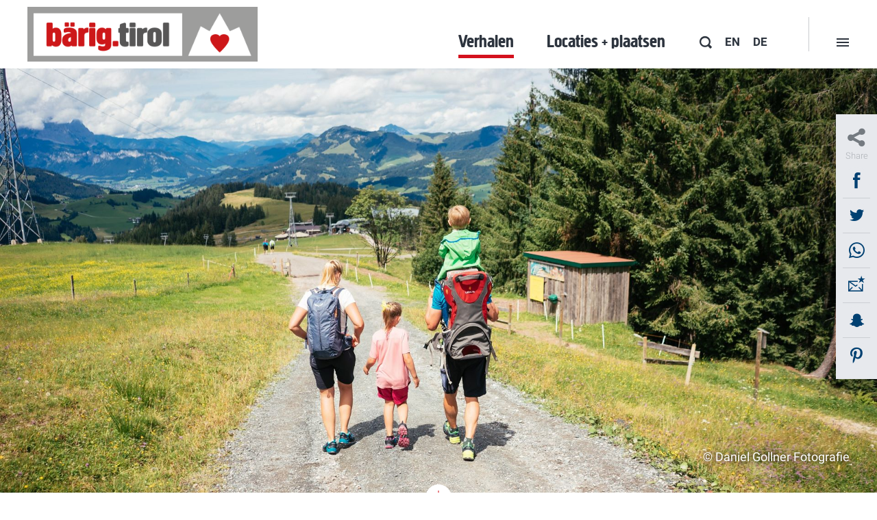

--- FILE ---
content_type: text/html; charset=utf-8
request_url: https://www.baerig.tirol/nl/op-naar-de-kitzbueheler-alpen-de-natuur-wacht.html
body_size: 72587
content:
<!DOCTYPE html>
<html lang="nl">
	<head>
		<meta charset="utf-8">
		<title>op-naar-de-kitzbueheler-alpen-de-natuur-wacht</title>
		<meta name="viewport" content="width=device-width, initial-scale=1">
		<meta name="description" content="Het gezin Danzl vindt regionaal, kwaliteit en het oorspronkelijke heel belangrijk. De natuur is de beste speeltuin voor kinderen. Daarom brengt het gezin hun vrije tijd graag door met spannende avonturen in de schilderachtige bergwereld van de Kitzbüheler Alpen.">
		<meta name="keywords" content="Kitzbüheler, Alpen, natuur, Tirol, geluk, familie, gezin, schilderachtig, bergen, bergtop, avonturen, speeltuin, zomer, vakantie, kinderen">
		
			<meta name="geo.position" content="47.45690000;12.54030000">
			<meta name="ICBM" content="47.45690000;12.54030000">
		
		<meta name="robots" content="index, follow">
		<meta name="twitter:card" value="Het gezin Danzl vindt regionaal, kwaliteit en het oorspronkelijke heel belangrijk. De natuur is de beste speeltuin voor kinderen. Daarom brengt het gezin hun vrije tijd graag door met spannende avonturen in de schilderachtige bergwereld van de Kitzbüheler Alpen.">
		<meta property="og:title" content="op-naar-de-kitzbueheler-alpen-de-natuur-wacht">
		<meta property="og:type" content="article">
		<meta property="og:url" content="https://www.baerig.tirol/nl/op-naar-de-kitzbueheler-alpen-de-natuur-wacht.html">
		<meta property="og:image" content="https://www.baerig.tirol/media/facebook/kitzbueheler-alpen-hero-familie-danzl-besucht-das-wildgehege-in-fieberbrunn-c-daniel-gollner.jpg">
		<meta property="og:description" content="Het gezin Danzl vindt regionaal, kwaliteit en het oorspronkelijke heel belangrijk. De natuur is de beste speeltuin voor kinderen. Daarom brengt het gezin hun vrije tijd graag door met spannende avonturen in de schilderachtige bergwereld van de Kitzbüheler Alpen.">
		<link rel="canonical" href="https://www.baerig.tirol/nl/op-naar-de-kitzbueheler-alpen-de-natuur-wacht.html">
		<link rel="amphtml" href="https://www.baerig.tirol/nl/amp/op-naar-de-kitzbueheler-alpen-de-natuur-wacht.html">
		<style>
			html, body, div, span, h1, h2, h3, h4, h5, h6, a, p, em, strong, b, u, i, img, form, label, ul, ol, li, iframe, table, tbody, thead, tr, th, td,object, blockquote, pre, abbr, address, cite, code, del, dfn, ins, kbd,q, s, samp, small, sub, sup, var, dl, dt, dd, fieldset, legend, caption,article, aside, canvas, details, embed, figure, figcaption, footer, header, hgroup, menu, nav, output, ruby, section, summary, time, mark, audio, video {border: 0 none;margin: 0;padding: 0;vertical-align: baseline;}article, aside, details, figcaption, figure, footer, header, hgroup, main, menu, nav, section {display: block;}h1, h2, h3, h4, h5, h6 {line-height: 1.2;}blockquote, q {quotes: none;}blockquote:before, blockquote:after,q:before, q:after {content: '';content: none;}table {border-collapse: collapse;border-spacing: 0;}input::-moz-focus-inner { border: 0;padding: 0;}html, body {height: 100%;}body {color: #2D343E;font: 300 17px/1.4 'Roboto', sans-serif;-webkit-text-size-adjust: none;}body > #PageWrapper {min-height: 100%;overflow: hidden;padding: 0 0 180px 0;position: relative;}a {color: #2D343E;font-weight: bold;text-decoration: none;}a:hover {color: #004071;}input, textarea, select, button {border: 1px solid #CFCFCF;border-radius: 0;color: inherit;font-family: inherit;font-size: inherit;font-weight: inherit;}input[type='submit'] {-webkit-appearance: none;}input::-ms-clear {display: none;}input[type="text"]:disabled {    background: inherit;} ol, ul {list-style: none;}.cmsMargin {margin: 70px 0;}.cmsMaxWidth {margin-left: auto;margin-right: auto;max-width: 940px;padding: 0 20px;}*, *:before, *:after {-moz-box-sizing: border-box; -webkit-box-sizing: border-box; box-sizing: border-box;}b, strong {font-weight: bold;}.preload * {-webkit-transition: none !important;-moz-transition: none !important;-ms-transition: none !important;-o-transition: none !important;}@font-face {font-family: 'fontello';src: url('/img/webfonts/fontello.eot?37564238');src: url('/img/webfonts/fontello.eot?37564238#iefix') format('embedded-opentype'),url('/img/webfonts/fontello.woff?37564238') format('woff'),url('/img/webfonts/fontello.ttf?37564238') format('truetype'),url('/img/webfonts/fontello.svg?37564238#fontello') format('svg');font-weight: normal;font-style: normal;}@font-face {font-family: "Creighton-Pro";src: url("/img/webfonts/creightonpro-bold.eot");src: url("/img/webfonts/creightonpro-bold.eot?#iefix") format("embedded-opentype"), url("/img/webfonts/creightonpro-bold.woff2") format("woff2"), url("/img/webfonts/creightonpro-bold.woff") format("woff"), url("/img/webfonts/creightonpro-bold.ttf") format("truetype"), url("/img/webfonts/creightonpro-bold.svg#Creighton_Pro") format("svg");font-weight: normal;font-style: normal;}@font-face {  font-family: 'Roboto';  font-weight: 300;  font-style: normal;  src: url('/fonts/Roboto-300.eot');  src: url('/fonts/Roboto-300.eot?#iefix') format('embedded-opentype'),       local('Roboto Light'),       local('Roboto-300'),       url('/fonts/Roboto-300.woff2') format('woff2'),       url('/fonts/Roboto-300.woff') format('woff'),       url('/fonts/Roboto-300.ttf') format('truetype'),       url('/fonts/Roboto-300.svg#Roboto') format('svg');}@font-face {  font-family: 'Roboto';  font-weight: 400;  font-style: normal;  src: url('/fonts/Roboto-regular.eot');  src: url('/fonts/Roboto-regular.eot?#iefix') format('embedded-opentype'),       local('Roboto'),       local('Roboto-regular'),       url('/fonts/Roboto-regular.woff2') format('woff2'),       url('/fonts/Roboto-regular.woff') format('woff'),       url('/fonts/Roboto-regular.ttf') format('truetype'),       url('/fonts/Roboto-regular.svg#Roboto') format('svg');}@font-face {  font-family: 'Roboto';  font-weight: 500;  font-style: normal;  src: url('/fonts/Roboto-500.eot');  src: url('/fonts/Roboto-500.eot?#iefix') format('embedded-opentype'),       local('Roboto Medium'),       local('Roboto-500'),       url('/fonts/Roboto-500.woff2') format('woff2'),       url('/fonts/Roboto-500.woff') format('woff'),       url('/fonts/Roboto-500.ttf') format('truetype'),       url('/fonts/Roboto-500.svg#Roboto') format('svg');}@font-face {  font-family: 'Roboto';  font-weight: 700;  font-style: normal;  src: url('/fonts/Roboto-700.eot');  src: url('/fonts/Roboto-700.eot?#iefix') format('embedded-opentype'),       local('Roboto Bold'),       local('Roboto-700'),       url('/fonts/Roboto-700.woff2') format('woff2'),       url('/fonts/Roboto-700.woff') format('woff'),       url('/fonts/Roboto-700.ttf') format('truetype'),       url('/fonts/Roboto-700.svg#Roboto') format('svg');}@font-face {  font-family: 'Roboto';  font-weight: 300;  font-style: italic;  src: url('/fonts/Roboto-300italic.eot');  src: url('/fonts/Roboto-300italic.eot?#iefix') format('embedded-opentype'),       local('Roboto Light Italic'),       local('Roboto-300italic'),       url('/fonts/Roboto-300italic.woff2') format('woff2'),       url('/fonts/Roboto-300italic.woff') format('woff'),       url('/fonts/Roboto-300italic.ttf') format('truetype'),       url('/fonts/Roboto-300italic.svg#Roboto') format('svg');}#HeaderWrapper {height: 100px;left: 0;position: fixed;top: 0;width: 100%;z-index: 4;-webkit-transition: all 300ms ease;-moz-transition: all 300ms ease;-ms-transition: all 300ms ease;-o-transition: all 300ms ease;transition: all 300ms ease;}#HeaderWrapper.fixed {box-shadow: 0 0 4px rgba(0, 0, 0, 0.20);}#HeaderWrapper > .content {background: #FFFFFF;height: 100%;position: relative;width: 100%;z-index: 2;}#HeaderWrapper > .content > div {height: 100%;margin: 0 auto;max-width: 1240px;padding: 0 20px;position: relative;}#HeaderWrapper > .content > div > a.logo {left: 20px;position: absolute;top: 10px;z-index: 2;}#HeaderWrapper > .content > div > a.logo > img {display: block;width: 336px;}#HeaderWrapper > .content > div > .search:before {content: "\E8A0";font-family: "fontello";font-size: 18px;}#HeaderWrapper > .content > div > .search {cursor: pointer;height: 100%;padding: 50px 0 0;position: absolute;right: 96px;text-align: center;top: 0;width: 65px;-webkit-transition: all 300ms ease;-moz-transition: all 300ms ease;-ms-transition: all 300ms ease;-o-transition: all 300ms ease;transition: all 300ms ease;}#HeaderWrapper > .content > div > .search:hover,#HeaderWrapper > .content > div > .search.selected {color: #d4111d;}#HeaderWrapper > .content .filterMenu:before {content: "\E8A1";font-family: "fontello";font-size: 12px;}#HeaderWrapper > .content .filterMenu {cursor: pointer;height: 100%;padding: 49px 0 0;position: absolute;right: 0;text-align: center;top: 0;width: 100px;-webkit-transition: all 300ms ease;-moz-transition: all 300ms ease;-ms-transition: all 300ms ease;-o-transition: all 300ms ease;transition: all 300ms ease;}#HeaderWrapper > .content .filterMenu:after {background: #cacccf;content: "";display: block;height: 50px;left: 0;position: absolute;top: 25px;width: 1px;}#HeaderWrapper > .content .filterMenu:hover,#HeaderWrapper > .content .filterMenu.selected {background: #d4111d;color: #ffffff;}#HeaderWrapper > .content .filterMenu:hover:after,#HeaderWrapper > .content .filterMenu.selected:after {display: none;}#HeaderWrapper > .content > div > .lang {    height: 100%;    padding: 50px 0 0;    position: absolute;    right: 20px;    text-transform: uppercase;    top: 0;    transition: all 300ms ease 0s;}#HeaderWrapper > .content > div > .lang + .lang {right: 70px;}html[lang="de"] #HeaderWrapper > .content > div > .lang.de,html[lang="en"] #HeaderWrapper > .content > div > .lang.en,html[lang="nl"] #HeaderWrapper > .content > div > .lang.nl {display: none;}#HeaderWrapper > .content > div > .lang:hover {color: #D4111D;}@media all and (max-width: 1480px){#HeaderWrapper > .content > div > .search {right: 198px;}#HeaderWrapper > .content > div > .lang {right: 140px;}#HeaderWrapper > .content > div > .lang + .lang {right: 180px;}}@media all and (max-width: 1440px){#HeaderWrapper > .content .filterMenu {right: 0;}}@media all and (max-width: 980px){#HeaderWrapper {height: 80px;position: absolute;}#HeaderWrapper > .content > div > a.logo {left: 0;right: 0;top: 80px;}#HeaderWrapper > .content > div > .lang {padding-top: 28px;right: 100px;}#HeaderWrapper > .content > div > .lang + .lang {right: 145px;}#HeaderWrapper > .content > div > .search {display: none;}#HeaderWrapper > .content .filterMenu {padding-top: 26px;}#HeaderWrapper > .content .filterMenu:after {display: none;}#HeaderWrapper > .content .filterMenu:hover {background: #FFFFFF;color: inherit;}#HeaderWrapper > .content .filterMenu.selected {background: #d4111d !important;color: #ffffff !important;}}@media all and (max-width: 500px){#HeaderWrapper > .content .filterMenu {width: 58px;}#HeaderWrapper > .content .filterMenu.selected {background: #FFFFFF !important;color: #d4111d !important;}#HeaderWrapper > .content > div > .lang {right: 58px;}#HeaderWrapper > .content > div > .lang + .lang {right: 97px;}}@media all and (max-width: 400px){#HeaderWrapper > .content > div > a.logo > img {width: 100%;}}#HeaderWrapper > .menuOverlay {background: #e7e9ed;box-shadow: 0 0 4px rgba(0, 0, 0, 0.20);color: #004071;height: 750px;left: 0;opacity: 0;position: absolute;top: 0;width: 100%;-moz-transform: translateY(-650px);-webkit-transform: translateY(-650px);-o-transform: translateY(-650px);-ms-transform: translateY(-650px);transform: translateY(-650px);-webkit-transition: all 300ms ease;-moz-transition: all 300ms ease;-ms-transition: all 300ms ease;-o-transition: all 300ms ease;transition: all 300ms ease;}#HeaderWrapper > .menuOverlay.show {opacity: 1;padding: 0 0 40px 0;-moz-transform: translateY(100px);-webkit-transform: translateY(100px);-o-transform: translateY(100px);-ms-transform: translateY(100px);transform: translateY(100px);}#HeaderWrapper > .menuOverlay > div {height: 100%;margin: 0 auto;max-width: 1240px;padding: 0 20px;position: relative;}#HeaderWrapper > .menuOverlay > div:after {clear: both;content: "";display: block;}#HeaderWrapper > .menuOverlay > div h3 {color: #004071;font-family: "Roboto";font-size: 17px;font-weight: bold;margin: 0 0 6px;text-transform: uppercase;}#HeaderWrapper > .menuOverlay > div .filter {float: left;padding: 96px 0 0 0;position: relative;}#HeaderWrapper > .menuOverlay > div .filter:after {clear: both;content: "";display: block;}#HeaderWrapper > .menuOverlay > div .filter .category {float: left;margin: 0 70px 0 0;width: 320px;}#HeaderWrapper > .menuOverlay > div .filter .order {float: left;width: 280px;}#HeaderWrapper > .menuOverlay > div .filter .date {bottom: 0;position: absolute;right: 0;width: 280px;}#HeaderWrapper > .menuOverlay > div .filter .date h3 {border-bottom: 1px solid #b9c7d4;margin-bottom: 9px;padding-bottom: 8px;}#HeaderWrapper > .menuOverlay > div .filter .date .season:after {clear: both;content: "";display: block;}#HeaderWrapper > .menuOverlay > div .filter .date .season > div {background: #ffffff;border: 1px solid #b9c7d4;cursor: pointer;float: left;font-size: 16px;margin: 0 0 0 -1px;padding: 4px 0 5px;text-align: center;width: 71px;}#HeaderWrapper > .menuOverlay > div .filter .date .season > div:hover {color: #cd1719;}#HeaderWrapper > .menuOverlay > div .filter .date .season > div.selected {background: #cd1719;border: 1px solid #cd1719;color: #FFFFFF;font-weight: normal;}#HeaderWrapper > .menuOverlay > div .filter .date .years {margin: 10px 0 0;text-align: right;}#HeaderWrapper > .menuOverlay > div .filter .date .years > div {background: #ffffff;border: 1px solid #b9c7d4;cursor: pointer;display: inline-block;font-size: 16px;margin: 0 0 0 -1px;padding: 4px 0 5px;text-align: center;width: 71px;}#HeaderWrapper > .menuOverlay > div .filter .date .years > div:hover {color: #cd1719;}#HeaderWrapper > .menuOverlay > div .filter .date .years > div.selected {background: #cd1719;border: 1px solid #cd1719;color: #FFFFFF;font-weight: normal;}#HeaderWrapper > .menuOverlay > div .filter input[type='submit'] {background: #0f416f;border: 0 none;bottom: -70px;color: #ffffff;cursor: pointer;display: block;font-family: "Creighton-Pro",sans-serif;font-size: 26px;font-weight: normal;height: 45px;left: 0;padding: 0 0 1px 0;position: absolute;text-align: center;width: 320px;}#HeaderWrapper > .menuOverlay > div .filter li {border-top: 1px solid #b9c7d4;position: relative;}#HeaderWrapper > .menuOverlay > div .filter li:hover {background: #FFFFFF;color: #cd1719;}#HeaderWrapper > .menuOverlay > div .filter li:last-child {border-bottom: 1px solid #b9c7d4;}#HeaderWrapper > .menuOverlay > div .filter li label {cursor: pointer;display: block;padding: 6px 55px 6px 40px;}#HeaderWrapper > .menuOverlay > div .filter li label:after {font-family: "fontello";font-size: 20px;position: absolute;right: 15px;top: 2px;}#HeaderWrapper > .menuOverlay > div .filter li.heimat label:after {content: "\E8A3";font-size: 18px;right: 10px;top: 5px;}#HeaderWrapper > .menuOverlay > div .filter li.familienzeit label:after {content: "\E8A4";right: 16px;}#HeaderWrapper > .menuOverlay > div .filter li.gaumenfreuden label:after {content: "\E8A5";}#HeaderWrapper > .menuOverlay > div .filter li.bewegung label:after {content: "\E8A6";font-size: 24px;}#HeaderWrapper > .menuOverlay > div .filter li.treffpunkt label:after {content: "\E8A7";font-size: 25px;}#HeaderWrapper > .menuOverlay > div .filter li.auszeit label:after {content: "\E8A8";font-size: 18px;top: 6px;}#HeaderWrapper > .menuOverlay > div .filter li.gesundheit label:after {content: "\E8A9";top: 3px;}#HeaderWrapper > .menuOverlay > div > ul {float: right;padding: 93px 0 0 0;width: 270px;}#HeaderWrapper > .menuOverlay > div > ul > li > a {color: #004071;display: block;font-size: 17px;font-weight: bold;margin: 0 0 6px;text-transform: uppercase;}#HeaderWrapper > .menuOverlay > div > ul > li > a:hover,#HeaderWrapper > .menuOverlay > div > ul > li > a.selected {color: #cd1719;}#HeaderWrapper > .menuOverlay > div > ul > li > ul > li {border-top: 1px solid #b9c7d4;}#HeaderWrapper > .menuOverlay > div > ul > li > ul > li:last-child {border-bottom: 1px solid #b9c7d4;}#HeaderWrapper > .menuOverlay > div > ul > li > ul > li > a {color: #004071;display: block;font-weight: 300;padding: 6px 0 6px 20px;}#HeaderWrapper > .menuOverlay > div > ul > li > ul > li > a:hover,#HeaderWrapper > .menuOverlay > div > ul > li > ul > li > a.selected {color: #cd1719;}@media all and (max-width: 1050px){#HeaderWrapper > .menuOverlay > div .filter .category {margin-right: 35px;}}@media all and (max-height: 880px){#HeaderWrapper > .menuOverlay {height: 550px;-moz-transform: translateY(-450px);-webkit-transform: translateY(-450px);-o-transform: translateY(-450px);-ms-transform: translateY(-450px);transform: translateY(-450px);}}@media all and (max-width: 980px){#HeaderWrapper > .menuOverlay {box-shadow: none;height: auto;top: 80px;z-index: 3;-moz-transform: translateY(0);-webkit-transform: translateY(0);-o-transform: translateY(0);-ms-transform: translateY(0);transform: translateY(0);-moz-transform: translateX(980px);-webkit-transform: translateX(980px);-o-transform: translateX(980px);-ms-transform: translateX(980px);transform: translateX(980px);}#HeaderWrapper > .menuOverlay.show {-moz-transform: translateY(0);-webkit-transform: translateY(0);-o-transform: translateY(0);-ms-transform: translateY(0);transform: translateY(0);-moz-transform: translateX(0);-webkit-transform: translateX(0);-o-transform: translateX(0);-ms-transform: translateX(0);transform: translateX(0);}#HeaderWrapper > .menuOverlay > div .filter {float: none;padding-top: 40px;}#HeaderWrapper > .menuOverlay > div .filter .category {float: none;margin: 0;width: auto;}#HeaderWrapper > .menuOverlay > div .filter .order {float: none;width: 100%;margin: 40px 0 0 0;}#HeaderWrapper > .menuOverlay > div .filter .date {bottom: auto;margin: 40px 0 0;position: relative;right: auto;width: 100%;}#HeaderWrapper > .menuOverlay > div .filter .date .years {text-align: left;}#HeaderWrapper > .menuOverlay > div .filter input[type="submit"] {bottom: auto;margin: 20px 0 0;position: relative;width: 100%;}#HeaderWrapper > .menuOverlay > div > ul {float: none;margin: 40px 0 0;padding: 0;width: 100%;}}@media all and (max-width: 500px){#HeaderWrapper > .menuOverlay {-moz-transform: translateX(500px);-webkit-transform: translateX(500px);-o-transform: translateX(500px);-ms-transform: translateX(500px);transform: translateX(500px);}#HeaderWrapper > .menuOverlay.show {-moz-transform: translateX(0);-webkit-transform: translateX(0);-o-transform: translateX(0);-ms-transform: translateX(0);transform: translateX(0);}}#HeaderWrapper > .searchBar {background: #9d9d9c;height: 75px;position: absolute;width: 100%;-moz-transform: translateY(-75px);-webkit-transform: translateY(-75px);-o-transform: translateY(-75px);-ms-transform: translateY(-75px);transform: translateY(-75px);-webkit-transition: all 300ms ease;-moz-transition: all 300ms ease;-ms-transition: all 300ms ease;-o-transition: all 300ms ease;transition: all 300ms ease;}#HeaderWrapper > .searchBar.show {-moz-transform: translateY(0);-webkit-transform: translateY(0);-o-transform: translateY(0);-ms-transform: translateY(0);transform: translateY(0);}#HeaderWrapper > .searchBar > div {margin: 0 auto;max-width: 1240px;padding: 0 20px;position: relative;}#HeaderWrapper > .searchBar > div form {padding: 0 110px 0 0;position: relative;}#HeaderWrapper > .searchBar > div form input.field {border: 0 none;height: 45px;margin: 15px 0 0;padding: 0 20px;width: 100%;}#HeaderWrapper > .searchBar > div form input.button {background: #004071;border: 0 none;color: #ffffff;cursor: pointer;display: block;font-family: "Creighton-Pro";font-size: 26px;font-weight: normal;height: 45px;padding: 0 25px 4px;position: absolute;right: -20px;top: 15px;}#GalleryWrapper {height: 100%;overflow: hidden;position: relative;top: 0;width: 100%;z-index: 1;}#GalleryWrapper > .animation {height: 1000px;position: relative;width: 100%;z-index: 1;}#GalleryWrapper > .scrollBottom:before {content: "\E84F";display: block;font-family: "fontello";line-height: 38px;text-align: center;}#GalleryWrapper > .scrollBottom {background: #ffffff;border-radius: 50%;bottom: 0;color: #d4111d;cursor: pointer;height: 38px;left: 50%;margin: 0 0 0 -19px;position: absolute;width: 38px;z-index: 2;-webkit-transition: transform 1s ease-out 1s, background 300ms ease, color 300ms ease;-moz-transition: transform 1s ease-out 1s, background 300ms ease, color 300ms ease;-ms-transition: transform 1s ease-out 1s, background 300ms ease, color 300ms ease;-o-transition: transform 1s ease-out 1s, background 300ms ease, color 300ms ease;transition: transform 1s ease-out 1s, background 300ms ease, color 300ms ease;-moz-transform: translateY(38px);-webkit-transform: translateY(38px);-o-transform: translateY(38px);-ms-transform: translateY(38px);transform: translateY(38px);}#GalleryWrapper > .scrollBottom.show {-moz-transform: translateY(-35px);-webkit-transform: translateY(-35px);-o-transform: translateY(-35px);-ms-transform: translateY(-35px);transform: translateY(-35px);}#GalleryWrapper > .scrollBottom:hover {background: #d4111d;color: #FFFFFF;}#GalleryWrapper {height: auto;}body.smallAnimation #GalleryWrapper .micAnimation > ul > .slide > .textBox {display: block;left: 20px !important;margin-top: 0;right: 20px !important;text-align: left;top: 210px !important;width: auto !important;}body.smallAnimation #GalleryWrapper .micAnimation > ul > .slide > .textBox > .text0 {font-size: 70px;}@media all and (max-width: 600px){body.smallAnimation #GalleryWrapper .micAnimation > ul > .slide > .textBox > .text0 {font-size: 36px;line-height: 1;}}@media all and (max-width: 500px){#GalleryWrapper > .animation {height: 300px !important;margin-top: 80px;}body.smallAnimation #GalleryWrapper .micAnimation > ul > .slide > .textBox > .text0 {display: none;}}@media all and (max-width: 400px){#GalleryWrapper > .animation {margin-top: 157px;}}#ContentWrapper {background: #FFFFFF;position: relative;width: 100%;z-index: 3;}#ContentWrapper > section {padding: 30px 0;position: relative;}.noanimation #ContentWrapper > section {padding-top: 100px;}#ContentWrapper > section > .cmsTeaser:first-child {margin-top: -30px;}@media all and (max-width: 980px){#ContentWrapper > section {padding-top: 0;}.noanimation #ContentWrapper > section {padding-top: 140px;}}@media all and (max-width: 330px){.noanimation #ContentWrapper > section {padding-top: 120px;}}#FooterWrapper {bottom: 0;position: absolute;width: 100%;z-index: 2;}#FooterWrapper > .row1 {background: #b9bcbf;height: 465px;}#FooterWrapper > .row1 > div {margin: 0 auto;max-width: 1240px;padding: 0 20px;position: relative;}#FooterWrapper > .row1 > div h2 {color: #7f8388;font-family: "Creighton-Pro",sans-serif;font-size: 36px;font-weight: normal;margin: 0 0 30px 0;}#FooterWrapper > .row1 > div > .left {float: left;padding: 60px 0 0;position: relative;width: 250px;z-index: 1;}#FooterWrapper > .row1 > div > .left img {display: block;margin: 0 0 66px;max-width: 200px;}#FooterWrapper > .row1 > div > .center {    left: 56%;    margin: 0 0 0 -250px;    padding: 60px 0 0;    position: absolute;    width: 270px;}#FooterWrapper > .row1 > div > .center ul li {border-top: 1px solid #ffffff;max-width: 270px;position: relative;}#FooterWrapper > .row1 > div > .center ul li:last-child {border-bottom: 1px solid #ffffff;}#FooterWrapper > .row1 > div > .center ul li a {display: block;font-weight: 300;padding: 6px 0 6px 45px;}#FooterWrapper > .row1 > div > .center ul li a:hover {color: #cd1719;}#FooterWrapper > .row1 > div > .center ul li a:after {color: #FFFFFF;font-family: "fontello";font-size: 20px;left: 10px;position: absolute;top: 4px;}#FooterWrapper > .row1 > div > .center ul li.heimat a:after {content: "\E8A3";font-size: 18px;left: 7px;top: 6px;}#FooterWrapper > .row1 > div > .center ul li.familienzeit a:after {content: "\E8A4";left: 13px;}#FooterWrapper > .row1 > div > .center ul li.gaumenfreuden a:after {content: "\E8A5";}#FooterWrapper > .row1 > div > .center ul li.bewegung a:after {content: "\E8A6";font-size: 24px;top: 2px;}#FooterWrapper > .row1 > div > .center ul li.treffpunkt a:after {content: "\E8A7";font-size: 25px;left: 9px;top: 2px;}#FooterWrapper > .row1 > div > .center ul li.auszeit a:after {content: "\E8A8";font-size: 18px;top: 6px;}#FooterWrapper > .row1 > div > .center ul li.gesundheit a:after {content: "\E8A9";top: 3px;}#FooterWrapper > .row1 > div > .right {float: right;padding: 60px 0 0 0;position: relative;width: 350px;}#FooterWrapper > .row1 > div > .right > ul {margin: 95px 0 0;}#FooterWrapper > .row1 > div > .right > ul:after {clear: both;content: "";display: block;}#FooterWrapper > .row1 > div > .right > ul > li {float: left;margin: 0 10px 0 0;}#FooterWrapper > .row1 > div > .right > ul > li:last-child {margin-right: 0;}#FooterWrapper > .row1 > div > .right > ul > li > a {border: 1px solid #D5D7D9;border: 1px solid rgba(255, 255, 255, 0.4);color: #FFFFFF;display: block;height: 60px;line-height: 60px;text-align: center;width: 60px;-webkit-transition: all 200ms ease-in-out;-moz-transition: all 200ms ease-in-out;-ms-transition: all 200ms ease-in-out;-o-transition: all 200ms ease-in-out;transition: all 200ms ease-in-out;}#FooterWrapper > .row1 > div > .right > ul > li > a:hover {background: #FFFFFF;border: 1px solid #FFFFFF;color: #CD1719;}#FooterWrapper > .row1 > div > .right > ul > li > a:after {font-family: "fontello";font-size: 35px;font-weight: normal;}#FooterWrapper > .row1 > div > .right > ul > li > a.fb:after {content: "\EAC7";}#FooterWrapper > .row1 > div > .right > ul > li > a.gplus:after {content: "\EAC8";}#FooterWrapper > .row1 > div > .right > ul > li > a.tw:after {content: "\E80B";font-size: 45px;}#FooterWrapper > .row1 > div > .right > ul > li > a.yt:after {content: "\EAC9";}#FooterWrapper > .row1 > div > .right > ul > li > a.ig:after {content: "\EACA";}#FooterWrapper > .row2 {background: #464d55;height: 45px;}#FooterWrapper > .row2 > div {height: 100%;margin: 0 auto;max-width: 1240px;padding: 0 20px;position: relative;}#FooterWrapper > div > div:after {clear: both;content: "";display: block;}#FooterWrapper > .row2 > div .copyrights {color: #FFFFFF;color: rgba(255, 255, 255, 0.5);float: left;padding: 11px 0 0 0;}@media all and (max-width: 950px){#FooterWrapper > .row1 {height: auto;padding-bottom: 60px;}#FooterWrapper > .row1 > div h2 {margin-bottom: 15px;}#FooterWrapper > .row1 > div > .left {float: none;margin-bottom: 35px;width: 340px;}#FooterWrapper > .row1 > div > .left:after {clear: both;content: "";display: block;}#FooterWrapper > .row1 > div > .left img {float: left;margin-bottom: 0;margin-right: 20px;max-width: 80px;}#FooterWrapper > .row1 > div > .left p {padding-top: 4px;}#FooterWrapper > .row1 > div > .center {float: left;left: 0;margin: 0;padding: 0;position: relative;right: auto;width: 50%;}#FooterWrapper > .row1 > div > .center ul li {max-width: 300px;}#FooterWrapper > .row1 > div > .right {padding: 0;width: 50%;}#FooterWrapper > .row1 > div > .right > ul {margin-top: 40px;}}@media all and (max-width: 750px){#FooterWrapper > .row1 > div > .center {width: 36%;}#FooterWrapper > .row1 > div > .center ul li {max-width: 100%;}#FooterWrapper > .row1 > div > .right {width: 58%;}}@media all and (max-width: 650px){#FooterWrapper > .row1 > div > .center {float: none;margin-bottom: 35px;width: 100%;}#FooterWrapper > .row1 > div > .right {float: none;width: 100%;}#FooterWrapper > .row1 > div > .right > ul {margin-top: 22px;}#FooterWrapper > .row2 {height: auto;}#FooterWrapper > .row2 > div {padding-bottom: 10px;padding-top: 10px;}#FooterWrapper > .row2 > div .copyrights {float: none;padding-top: 6px;}}@media all and (max-width: 450px){#FooterWrapper > .row1 {padding-bottom: 48px;}#FooterWrapper > .row1 > div h2 {font-size: 29px;margin-bottom: 12px;}#FooterWrapper > .row1 > div .right h2 {margin-bottom: 6px;}#FooterWrapper > .row1 > div > .left {padding-top: 48px;width: 100%;}#FooterWrapper > .row1 > div > .left img {margin-right: 15px;max-width: 65px;}#FooterWrapper > .row1 > div > .left p {font-size: 14px;padding-top: 3px;}#FooterWrapper > .row1 > div > .right > ul > li > a {height: 48px;line-height: 48px;width: 48px;}#FooterWrapper > .row1 > div > .right > ul > li > a:after {font-size: 24px !important;}    #FooterWrapper > .row2 > div {padding-bottom: 17px;}#FooterWrapper > .row2 > div .copyrights {float: none;padding-bottom: 3px;padding-top: 10px;}}.blogAuthors {background: #004071;margin: 0 auto;max-width: 1240px;padding: 0 20px;position: relative;}.blogAuthors:before {background: #004071;bottom: 0;content: "";left: -5000px;position: absolute;top: 0;width: 10000px;z-index: -1;}.blogAuthors:after {clear: both;content: "";display: block;}.blogAuthors > .authors {float: left;padding: 45px 0 0;width: 58.333333333333336%; }.blogAuthors > .authors > h2 {color: #FFFFFF;font-family: "Creighton-Pro", sans-serif;font-size: 32px;font-weight: normal;}.blogAuthors > .authors > .wrapper {margin: 78px 0 0;}.blogAuthors > .authors > .wrapper .owl-item > div img {border-radius: 50%;max-width: 200px;}.blogAuthors > .authors > .wrapper .owl-item > div p {text-align: center;}.blogAuthors > .authors > .wrapper .owl-item > div p.nickname {color: #FFFFFF;font-weight: 500;margin: 41px 0 0;}.blogAuthors > .authors > .wrapper .owl-item > div p.category {color: #7799B3;font-size: 14px;font-weight: normal;margin: -2px 0 0;}.blogAuthors > .content {float: right;padding: 45px 0 83px;width: 28.333333333333332%; }.blogAuthors > .content > h3 {color: #FFFFFF;font-family: "Creighton-Pro", sans-serif;font-size: 32px;font-weight: normal;}.blogAuthors > .content > p {color: #FFFFFF;margin: 73px 0 0;}.blogAuthors > .content > a {background: #FFFFFF;color: #004071;display: block;font-family: "Creighton-Pro", sans-serif;font-size: 26px;font-weight: normal;margin: 72px 0 0;padding: 3px 20px 5px;text-align: center;}.blogAuthors > .authors .owl-nav > .owl-prev,.blogAuthors > .authors .owl-nav > .owl-next {    color: #ffffff;    font-size: 50px;    left: -60px;    line-height: 1;    padding: 10px;    position: absolute;    top: 65px;}.blogAuthors > .authors .owl-nav > .owl-next {left: auto;right: -60px;}.blogAuthors > .authors .owl-nav > .owl-prev:after {content: "\E837";font-family: "fontello";}.blogAuthors > .authors .owl-nav > .owl-next:after {content: "\E834";font-family: "fontello";}@media all and (max-width: 1330px){.blogAuthors > .authors .owl-nav {display: table;margin: 10px auto 25px;}.blogAuthors > .authors .owl-nav:after {clear: both;content: "";display: block;}.blogAuthors > .authors .owl-nav > .owl-prev,.blogAuthors > .authors .owl-nav > .owl-next {float: left;font-size: 25px;left: auto;padding-left: 20px;padding-right: 20px;position: relative;right: auto;top: auto;}}@media all and (max-width: 1000px){.blogAuthors > .authors > .wrapper {margin-top: 50px;}.blogAuthors > .authors > .wrapper .owl-item > div > p.nickname {margin-top: 25px;}.blogAuthors > .content {padding-bottom: 55px;width: 35%;}.blogAuthors > .content > p {margin-top: 44px;}.blogAuthors > .content > a {margin-top: 48px;}}@media all and (max-width: 800px){.blogAuthors > .authors {width: 52%;}.blogAuthors > .content {padding-left: 30px;width: 48%;}}@media all and (max-width: 680px){.blogAuthors > .authors {float: none;width: 100%;}.blogAuthors > .authors > .wrapper {margin-top: 25px;}.blogAuthors > .authors > .wrapper .owl-item > div > p.nickname {margin-top: 20px;}.blogAuthors > .content {float: none;padding-left: 0;width: 100%;}.blogAuthors > .content > p {margin-top: 20px;}.blogAuthors > .content > a {margin-top: 25px;}.blogAuthors > .authors .owl-nav {margin-bottom: -10px;}.blogAuthors > .authors .owl-nav > .owl-prev,.blogAuthors > .authors .owl-nav > .owl-next {font-size: 35px;}}.shareFixed {background: #E7E9ED;padding: 20px 10px 10px;position: fixed;right: 0;top: 50%;-moz-transform: translateY(-50%);-webkit-transform: translateY(-50%);-o-transform: translateY(-50%);-ms-transform: translateY(-50%);transform: translateY(-50%);}.shareFixed > div {color: #ADB1B6;    font-size: 13px;    padding: 32px 0 2px;    position: relative;    text-align: center;}.shareFixed > div:before {    color: #747A80;content: "\E8AD";    font-family: "fontello";    font-size: 27px;    left: 7px;    line-height: 1;    position: absolute;    top: 0;}.shareFixed > ul > li {border-bottom: 1px solid #CBCED3;padding: 5px 0;}.shareFixed > ul > li:last-child {border-bottom: 0;}.shareFixed > ul > li > a {background: #E7E9ED;border-radius: 50%;color: #004071;    display: block;    font-weight: normal;    height: 40px;    line-height: 40px;    text-align: center;    width: 40px;-webkit-transition: all 200ms ease-in-out;-moz-transition: all 200ms ease-in-out;-ms-transition: all 200ms ease-in-out;-o-transition: all 200ms ease-in-out;transition: all 200ms ease-in-out;}.shareFixed > ul > li > a:after {font-family: "fontello";font-size: 23px;}.shareFixed > ul > li > a.fb:after {content: "\EAC7";}.shareFixed > ul > li > a.tw:after {content: "\E80B";}.shareFixed > ul > li > a.gplus:after {content: "\EAC8";}.shareFixed > ul > li > a.wa:after {content: "\E8A2";}.shareFixed > ul > li > a.email:after {content: "\E83E";    line-height: 30px;}.shareFixed > ul > li > a.snap:after {content: "\F2AC";}.shareFixed > ul > li > a.pi:after {content: "\E80E";}.shareFixed > ul > li > a:hover {color: #FFFFFF;}.shareFixed > ul > li > a.fb:hover {background: #3B5998;}.shareFixed > ul > li > a.tw:hover {background: #00ACEE;}.shareFixed > ul > li > a.gplus:hover {background: #DD4B39;}.shareFixed > ul > li > a.wa:hover {background: #2AB200;}.shareFixed > ul > li > a.email:hover {background: #0F416F;}.shareFixed > ul > li > a.snap:hover {background: #FFFC00;text-shadow: 0 0 2px rgba(0, 0, 0, 0.4);}.shareFixed > ul > li > a.pi:hover {background: #CB2027;}@media all and (max-height: 680px) and (min-width: 981px){.shareFixed {margin-top: 50px;}}@media all and (max-width: 1050px), (max-height: 580px){.shareFixed {display: none;}}.cmsConnectedEntries > h2 {color: #0f416f;font-family: "Creighton-Pro",sans-serif;font-size: 26px;font-weight: normal;margin-bottom: 25px;}body.blogauthordetail #ContentWrapper > section {padding: 0;}.blogAuthorInfo {background: #E7E9ED;margin: 1px auto 0;max-width: 1240px;min-height: 200px;padding: 0 20px 0 380px;position: relative;}.blogAuthorInfo:after {background: #E7E9ED;bottom: 0;content: "";position: absolute;left: -5000px;top: 0;width: 10000px;z-index: -1;}.blogAuthorInfo > .author {left: 20px;position: absolute;top: -150px;width: 250px;}.blogAuthorInfo > .author > img {border-radius: 50%;display: block;width: 250px;}.blogAuthorInfo > .author > p.nickname {color: #004071;font-weight: 500;margin: 19px 0 0;text-align: center;}.blogAuthorInfo > .author > p.category {color: #A7AAAF;font-size: 14px;margin: -2px 0 0;text-align: center;}.blogAuthorInfo > .content {padding: 50px 0;}.blogAuthorInfo + .cmsTeaser {margin-top: 1px;}body.blogauthordetail #ContentWrapper > section > .cmsTeaser:last-child {margin-bottom: 0;}@media all and (max-width: 1240px){.blogAuthorInfo {padding-left: 30.64516129032258%; }}@media all and (max-width: 1000px){.blogAuthorInfo > .author {top: -100px;width: 200px;}.blogAuthorInfo > .author > img {width: 100%;}}@media all and (max-width: 800px){.blogAuthorInfo > .author {top: -70px;width: 140px;}.blogAuthorInfo > .content {padding-bottom: 30px;padding-top: 30px;}}@media all and (max-width: 600px){.blogAuthorInfo {padding-left: 20px;}.blogAuthorInfo > .author {left: 0;position: relative;width: 100%;}.blogAuthorInfo > .author > img {display: table;margin: 0 auto;width: 140px;}.blogAuthorInfo > .author > p.nickname {margin-top: 15px;}.blogAuthorInfo > .content {margin-top: -75px;}}h1 {color: #d40019;font-family: "Creighton-Pro",sans-serif;font-size: 48px;font-weight: normal;line-height: 1;margin-top: 58px !important;text-align: center;}h1 + .cmsText {margin-top: -40px;}h2,h3 {    color: #747A80;    font-family: "Creighton-Pro",sans-serif;    font-size: 38px;    font-weight: normal;}h1.cms + h2.cms {color: #2D343E;font-family: "Roboto",sans-serif;font-size: 24px;font-weight: 300;margin-top: -33px;text-align: center;}h1.cms + h2.cms {margin-top: -56px;}h2.cms + h3.cms {margin-top: -36px;}@media all and (max-width: 500px){h1 {font-size: 34px;}h2 {font-size: 26px;}}.cmsText {font-size: 20px;line-height: 1.6;}.cmsText a {color: #d40019;}.cmsList {background: #e7e9ed;border-top: 1px solid #cfd1d5;font-size: 20px;padding: 110px 0 150px 0;}.cmsList:after {clear: both;content: "";display: block;}.cmsList > div {margin-left: auto;margin-right: auto;max-width: 940px;padding: 0 20px;position: relative;}.cmsList h2 {color: #004071;float: left;font-family: "Creighton-Pro",sans-serif;font-size: 48px;font-weight: normal;left: 20px;line-height: 1;margin: -12px 0 0 0;position: absolute;width: 240px;}.cmsList ul {padding: 0 0 0 420px;}.cmsList ul li:before {background: #FFFFFF;content: "";display: block;height: 40px;left: 0;position: absolute;top: 0;width: 40px;}.cmsList ul li {margin: 0 0 10px;padding: 6px 20px 6px 65px;position: relative;}.cmsList ul li:after {color: #004071;content: "\E84B";font-family: "fontello";font-size: 26px;left: 7px;position: absolute;top: 3px;}@media all and (max-width: 900px){.cmsList {padding-bottom: 70px;padding-top: 70px;}.cmsList ul {padding-left: 320px;}}@media all and (max-width: 700px){.cmsList {padding-bottom: 40px;padding-top: 37px;}.cmsList h2 {float: none;font-size: 38px;left: 0;margin: 0;position: relative;top: 0;width: 100%;}.cmsList ul {padding-left: 0;padding-top: 30px;}.cmsList ul li {padding-left: 55px;}}.cmsImage {font-size: 20px;line-height: 1.6;position: relative;}.cmsImage:after {clear: both;content: "";display: block;}.cmsImage > .left {float: left;margin: 0 40px 10px 0;max-width: 50%;}.cmsImage > .right {float: right;margin: 0 0 10px 40px;max-width: 50%;}.cmsImage figure,.cmsImage figure > div {position: relative;}.cmsImage figure > div .copyright {bottom: 6px;color: #ffffff;font-size: 13px;position: absolute;right: 10px;text-shadow: 0 0 6px #000000;}.cmsImage figure > .copyright {bottom: 6px;color: #ffffff;font-size: 13px;position: absolute;right: 10px;text-shadow: 0 0 6px #000000;}.cmsImage img {display: block;width: 100%;}.cmsImage a {color: #d40019;}.cmsImage figcaption,.cmsImageWidth > p {font-size: smaller;font-style: italic;line-height: 1.5;margin: 8px 0 0 0;}@media all and (max-width: 750px){.cmsImage > .left,.cmsImage > .right {float: none;margin: 0 0 10px 0;max-width: none;}}.cmsGallery .wrap {margin-left: auto;margin-right: auto;max-width: 1920px;position: relative;}.cmsGallery .wrap:after {clear: both;content: "";display: block;}.cmsGallery .entry {float: left;position: relative;width: 33.333333333333336%; }.cmsGallery .wrap .entry:nth-child(4) {bottom: 0;left: 0;position: absolute;}.cmsGallery .wrap .entry:nth-child(5) {bottom: 0;position: absolute;right: 0;}.cmsGallery .wrap .entry > figure > a:before {background: rgb(212, 0, 25);background: rgba(212, 0, 25, 0.9);content: "";height: 100%;left: 0;opacity: 0;position: absolute;top: 0;width: 100%;-moz-transition: all 500ms ease;-ms-transition: all 500ms ease;-o-transition: all 500ms ease;transition: all 500ms ease;}.cmsGallery .wrap .entry:nth-of-type(2n) > figure > a:before {background: rgb(0, 64, 113);background: rgba(0, 64, 113, 0.9);}.cmsGallery .wrap .entry:hover > figure > a:before,.cmsGallery .wrap .entry.show > figure > a:before {opacity: 1;}.cmsGallery .wrap .entry > figure > a {display: block;overflow: hidden;position: relative;}.cmsGallery .wrap .entry > figure > a > img {display: block;width: 100%;}.cmsGallery .wrap .entry > figure > a > span {color: #FFFFFF;left: 50%;margin: auto;opacity: 0;padding: 100% 20px 0 20px;position: absolute;text-align: center;top: 50%;transform: translate(-50%, -50%);width: 100%;-webkit-transition: all 500ms ease;-moz-transition: all 500ms ease;-ms-transition: all 500ms ease;-o-transition: all 500ms ease;transition: all 500ms ease;}.cmsGallery .wrap .entry:hover > figure > a > span,.cmsGallery .wrap .entry.show > figure > a > span {opacity: 1;padding-top: 0;}.cmsGallery .wrap .entry > figure > a > span > .text {display: block;font-weight: 300;letter-spacing: 1px;}.cmsGallery .wrap .entry > figure > a > span > .zoom {border: 1px solid #FFFFFF;color: #FFFFFF;display: table;font-size: 11px;font-weight: bold;letter-spacing: 1px;line-height: 1;margin: 10px auto;padding: 11px 28px 10px;text-transform: uppercase;-webkit-transition: all 300ms ease;-moz-transition: all 300ms ease;-ms-transition: all 300ms ease;-o-transition: all 300ms ease;transition: all 300ms ease;}.cmsGallery .wrap .entry > figure > a > span > .zoom:hover {background: #004071;border: 1px solid #004071;}.cmsGallery .wrap .entry:nth-of-type(2n) > figure > a > span > .zoom:hover {background: #D40019;border: 1px solid #D40019;}.cmsGallery .wrap .entry > figure > figcaption {display: none;}.cmsGallery .wrap .entry > figure .copyright {bottom: 6px;color: #ffffff;font-size: 13px;position: absolute;right: 10px;text-shadow: 0 0 6px #000000;}@media all and (max-width: 650px){.cmsGallery .entry {width: 50%;}.cmsGallery .wrap .entry:nth-child(4) {bottom: auto;top: 33.3333%;}}@media all and (max-width: 500px){.cmsGallery .entry {float: none;width: 100%;}.cmsGallery .wrap .entry:nth-child(4) {position: relative;top: 0;}.cmsGallery .wrap .entry:nth-child(5) {position: relative;}}.cmsTeaser {margin-left: auto;margin-right: auto;max-width: 1920px;position: relative;}.cmsTeaser:after {clear: both;content: "";display: block;}.cmsTeaser > h2 {margin: 0 0 20px 0;}.cmsTeaser > article {cursor: pointer;float: left;position: relative;width: 33.333333333333336%; }.cmsTeaser > article:nth-of-type(3n) + article {clear: left;}.cmsTeaser > article > h2 {display: none;}.cmsTeaser > article > figure > a > img {display: block;width: 100%;}.cmsTeaser > article > figure > figcaption {height: 100%;position: absolute;top: 0;width: 100%;}.cmsTeaser.noImg > article > figure > figcaption {height: auto;position: relative;top: auto;width: auto;}.cmsTeaser > article > figure > figcaption > p {background: rgb(212, 0, 25);background: rgba(212, 0, 25, 0.9);bottom: 0;color: #ffffff;font-size: 20px;left: 0;line-height: 1.6;opacity: 0;padding: 60px;position: absolute;right: 0;top: 0;-webkit-transition: all 500ms ease;-moz-transition: all 500ms ease;-ms-transition: all 500ms ease;-o-transition: all 500ms ease;transition: all 500ms ease;}.cmsTeaser.noImg > article > figure > figcaption > p {display: none;}.cmsTeaser > article:hover > figure > figcaption > p {opacity: 1;}.cmsTeaser > article > figure > figcaption > p > span {display: block;}.cmsTeaser > article > figure > figcaption > a {background: #000000;background: rgba(0, 0, 0, 0.5) none repeat scroll 0 0;bottom: 35px;color: #ffffff;display: inline-block;font-family: "Creighton-Pro",sans-serif;font-size: 32px;font-weight: normal;line-height: 1;margin: 0 35px;padding: 7px 15px 11px;position: absolute;-webkit-transition: all 500ms ease;-moz-transition: all 500ms ease;-ms-transition: all 500ms ease;-o-transition: all 500ms ease;transition: all 500ms ease;}.cmsTeaser.noImg > article > figure > figcaption > a {position: relative;}.cmsTeaser > article:hover > figure > figcaption > a {background: #004071;}.cmsTeaser > article.hasMark:hover > figure > figcaption > a {padding-left: 65px;}.cmsTeaser > article > figure > figcaption > a > span.date {background: #FFFFFF;color: #2D343E;font-family: "Roboto", sans-serif;font-size: 15px;font-weight: 300;left: 0;line-height: 25px;opacity: 0;padding: 0 12px;position: absolute;top: -25px;white-space: nowrap;-webkit-transition: opacity 500ms ease;-moz-transition: opacity 500ms ease;-ms-transition: opacity 500ms ease;-o-transition: opacity 500ms ease;transition: opacity 500ms ease;}.cmsTeaser > article:hover > figure > figcaption > a > span.date {opacity: 1;}.cmsTeaser > article.hasMark > figure > figcaption > a > span.mark {background: #2EAB61;bottom: 0;font-size: 20px;font-weight: normal;left: 0;line-height: 50px;opacity: 0;position: absolute;text-align: center;top: 0;-webkit-transition: none;-moz-transition: none;-ms-transition: none;-o-transition: none;transition: none;width: 50px;}.cmsTeaser > article.hasMark:hover > figure > figcaption > a > span.mark {opacity: 1;-webkit-transition: opacity 500ms ease 200ms;-moz-transition: opacity 500ms ease 200ms;-ms-transition: opacity 500ms ease 200ms;-o-transition: opacity 500ms ease 200ms;transition: opacity 500ms ease 200ms;}.cmsTeaser > article.hasMark > figure > figcaption > a > span.mark:before {font-family: "fontello";}.cmsTeaser > article.hasMark.mark1 > figure > figcaption > a > span.mark:before {content: "\E8A3";}.cmsTeaser > article.hasMark.mark2 > figure > figcaption > a > span.mark:before {content: "\E8A4";font-size: 24px;}.cmsTeaser > article.hasMark.mark3 > figure > figcaption > a > span.mark:before {content: "\E8A5";font-size: 22px;}.cmsTeaser > article.hasMark.mark4 > figure > figcaption > a > span.mark:before {content: "\E8A6";font-size: 26px;}.cmsTeaser > article.hasMark.mark5 > figure > figcaption > a > span.mark:before {content: "\E8A7";font-size: 24px;}.cmsTeaser > article.hasMark.mark6 > figure > figcaption > a > span.mark:before {content: "\E8A8";}.cmsTeaser > article.hasMark.mark7 > figure > figcaption > a > span.mark:before {content: "\E8A9";font-size: 22px;}.cmsTeaser > .pagenav {    clear: both;    padding: 40px 0 0;    text-align: center;}.cmsTeaser > .pagenav > li {display: inline-block;margin: 0 2px;}.cmsTeaser > .pagenav > li > a {    background: #E7E9ED;    display: block;    font-size: 14px;    font-weight: normal;    line-height: 45px;    min-width: 45px;    padding: 0 8px;    text-align: center;-webkit-transition: background 200ms ease, color 200ms ease 0s;-moz-transition: background 200ms ease, color 200ms ease 0s;-ms-transition: background 200ms ease, color 200ms ease 0s;-o-transition: background 200ms ease, color 200ms ease 0s;transition: background 200ms ease, color 200ms ease 0s;}.cmsTeaser > .pagenav > li > a:hover,.cmsTeaser > .pagenav > li > a.selected {    background: #004071;    color: #FFFFFF;}@media all and (max-width: 1300px) and (min-width: 801px), (max-width: 450px){.cmsTeaser > article > figure > figcaption > p {line-height: 1.3;padding: 40px 30px 30px;}.cmsTeaser > article > figure > figcaption > a {font-size: 28px;margin-left: 30px;margin-right: 30px;}.cmsTeaser > article.hasMark:hover > figure > figcaption > a {padding-left: 60px;}.cmsTeaser > article.hasMark > figure > figcaption > a > span.mark {font-size: 17px;line-height: 46px;width: 46px;}}@media all and (max-width: 1100px) and (min-width: 801px), (max-width: 450px){.cmsTeaser > article > figure > figcaption > p {font-size: 17px;}.cmsTeaser > article > figure > figcaption > a {font-size: 24px;}.cmsTeaser:not(.cmsTeaserSmall) > article.hasMark:hover > figure > figcaption > a {padding-left: 15px;}.cmsTeaser:not(.cmsTeaserSmall) > article.hasMark:hover > figure > figcaption > a > span.mark {display: none;}}@media all and (max-width: 800px) and (min-width: 451px){.cmsTeaser:not(.cmsTeaserSmall) > article {background: #E7E9ED;float: none;margin: 0 0 1px;width: 100%;}.cmsTeaser:not(.cmsTeaserSmall) > article > figure:after {clear: both;content: "";display: block;}.cmsTeaser:not(.cmsTeaserSmall) > article > figure > a {float: left;overflow: hidden;width: 45%;}.cmsTeaser:not(.cmsTeaserSmall) > article > figure > a > img {left: 50%;margin: 0 0 0 -180px;position: relative;width: 360px;}.cmsTeaser:not(.cmsTeaserSmall) > article > figure > figcaption {right: 0;width: 55%;}.cmsTeaser:not(.cmsTeaserSmall) > article > figure > figcaption > p {background: none;bottom: auto;color: #2D343E;font-size: 18px;left: auto;line-height: 1.5;opacity: 1;padding: 30px;position: relative;right: auto;top: auto;}.cmsTeaser:not(.cmsTeaserSmall) > article > figure > figcaption > a {font-size: 24px;}.cmsTeaser:not(.cmsTeaserSmall) > article.hasMark:hover > figure > figcaption > a {padding-left: 15px;}.cmsTeaser:not(.cmsTeaserSmall) > article > figure > figcaption > a {margin-left: 30px;margin-right: 30px;}.cmsTeaser:not(.cmsTeaserSmall) > article.hasMark:hover > figure > figcaption > a > span.mark {display: none;}}@media all and (max-width: 600px) and (min-width: 451px){.cmsTeaser:not(.cmsTeaserSmall) > article > figure > figcaption > p {font-size: 17px;padding: 20px;}.cmsTeaser:not(.cmsTeaserSmall) > article > figure > figcaption > a {bottom: 20px;font-size: 22px;margin-left: 20px;margin-right: 20px;}}@media all and (max-width: 450px){.cmsTeaser > article {float: none;width: 100%;}}@media all and (max-width: 350px){.cmsTeaser > article > figure > figcaption > p {font-size: 17px;}}.cmsTeaserSmall {margin-left: auto;margin-right: auto;max-width: 940px;padding: 0 20px;}.cmsTeaserSmall > article {margin: 0 4.042553191489362% 30px 0;width: 29.25531914893617%; }.cmsTeaserSmall > article:nth-child(2n) {margin-right: 3.936170212765958%;}.cmsTeaserSmall > article:nth-child(3n) {margin-right: 0;}.cmsTeaserSmall > article > figure > figcaption > a {bottom: 20px;margin-left: 20px;margin-right: 20px;}@media all and (max-width: 800px){.cmsTeaserSmall > article {margin-bottom: 4%;margin-right: 4%;width: 48%;}.cmsTeaserSmall > article:nth-child(3n) {margin-right: 4%;}.cmsTeaserSmall > article:nth-child(2n) {margin-right: 0;}.cmsTeaserSmall > article > figure > figcaption > a {bottom: 20px;font-size: 24px;margin-left: 20px;margin-right: 20px;}}@media all and (max-width: 450px){.cmsTeaserSmall {padding-left: 0;padding-right: 0;}.cmsTeaserSmall > article {margin-bottom: 0;margin-right: 0;width: 100%;}.cmsTeaserSmall > article:nth-child(3n) {margin-right: 0;}.cmsTeaserSmall > article > figure > figcaption > a {bottom: 30px;margin-left: 30px;margin-right: 30px;}}.cmsSingleTeaser:after {clear: both;content: "";display: block;}.cmsSingleTeaser > article {border: 1px solid #D0D3D8;padding: 15px;position: relative;}.cmsSingleTeaser > article > h2 {display: none;}.cmsSingleTeaser > article > figure:after {clear: both;content: "";display: block;}.cmsSingleTeaser > article > figure > a {display: block;float: left;margin: 0 2.304147465437788% 0 0; position: relative;width: 31.682027649769584%; z-index: 2;}.cmsSingleTeaser > article.noImg > figure > a {display: none;}.cmsSingleTeaser > article > figure > a > img {display: block;width: 100%;}.cmsSingleTeaser > article > figure > figcaption {float: left;min-height: 280px;position: relative;width: 66.013824884792626%; }.cmsSingleTeaser > article.noImg > figure > figcaption {float: none;min-height: 0;width: 100%;}.cmsSingleTeaser > article > figure > figcaption > a {color: #0F416F;display: inline-block;font-family: "Creighton-Pro",sans-serif;font-size: 26px;font-weight: normal;line-height: 1.2;margin: 12px 0 0;}.cmsSingleTeaser > article > figure > figcaption > p > span {display: block;}.cmsSingleTeaser > article > figure > figcaption > p > span.date {color: #2D343E;font-family: "Roboto",sans-serif;font-size: 15px;font-weight: 300;}.cmsSingleTeaser > article > figure > figcaption > p > span.text {margin: 10px 0 0;padding: 0 0 60px;}.cmsSingleTeaser > article > figure > figcaption > p > span.text > a {background: #004071;bottom: 0;color: #FFFFFF;font-family: "Creighton-Pro", sans-serif;font-size: 26px;font-weight: normal;line-height: 1;padding: 9px 25px 13px;position: absolute;right: 0;}.cmsSingleTeaser > article > figure > figcaption > p > .addition {background: #004071;color: #FFFFFF;font-size: 12px;line-height: 1.2;padding: 10px 15px;position: absolute;right: 0;text-align: center;top: 0;z-index: 10;}.cmsSingleTeaser > article > figure > figcaption > p > .addition.empty {display: none;}.cmsSingleTeaser > article > figure > figcaption > p > .addition > span {display: block;font-family: "Creighton-Pro", sans-serif;font-size: 17px;font-weight: normal;line-height: 1.1;margin: 0 5px 0 0;}@media all and (max-width: 700px){.cmsSingleTeaser > article {position: relative;}.cmsSingleTeaser > article > figure > a {float: none;margin-right: 0;width: 100%;}.cmsSingleTeaser > article > figure > figcaption {float: none;min-height: 0;position: static;width: 100%;}.cmsSingleTeaser > article.mark > figure > figcaption {padding-right: 0;}.cmsSingleTeaser > article > figure > figcaption > p > span.text > a {bottom: 15px;right: 15px;}.cmsSingleTeaser > article > figure > figcaption > p > .addition {right: 15px;top: 15px;}}@media all and (max-width: 500px){.cmsSingleTeaser > article > figure > figcaption > p > span.text > a {left: 15px;text-align: center;}.cmsSingleTeaser > article > figure > figcaption > p > .addition {display: none;}}.cmsTable > h2 {color: #004071;font-family: "Creighton-Pro", sans-serif;font-size: 27px;font-weight: normal;line-height: 1;margin: 0 0 15px;}.cmsTable > table {width: 100%;}.cmsTable > table > tbody > tr {background: #E7E9ED;border-bottom: 1px solid #DBDDDD;border-top: 1px solid #DBDDDD;}.cmsTable > table > tbody > tr.val2 {background: #FFFFFF;border-bottom: 0 none;border-top: 0 none;}.cmsTable > table > tbody > tr > td {line-height: 22px;padding: 9px 10px;}.cmsTable > p {font-size: smaller;padding: 10px 10px 0 10px;}.cmsLink > a:before {color: #D40019;content: '\E841';font-family: 'fontello';font-weight: normal;left: 0;position: absolute;}.cmsLink > a {display: inline-block;font-weight: 500;padding: 0 0 0 40px;position: relative;-webkit-transition: color 200ms ease-in;-moz-transition: color 200ms ease-in;-ms-transition: color 200ms ease-in;-o-transition: color 200ms ease-in;transition: color 200ms ease-in;}.cmsLink > a:hover {color: #D40019;}.cmsRefs > h2 {color: #004071;font-family: "Creighton-Pro", sans-serif;font-size: 27px;font-weight: normal;line-height: 1;margin: 0 0 15px;}.cmsRefs > ul > li {margin: 5px 0;}.cmsRefs > ul > li > a:before {color: #D40019;content: '\E841';font-family: 'fontello';font-weight: normal;left: 0;position: absolute;}.cmsRefs > ul > li > a {display: inline-block;font-weight: 500;padding: 0 0 0 40px;position: relative;-webkit-transition: color 200ms ease-in;-moz-transition: color 200ms ease-in;-ms-transition: color 200ms ease-in;-o-transition: color 200ms ease-in;transition: color 200ms ease-in;}.cmsRefs > ul > li > a:hover {color: #D40019;}.cmsMail > a:before {color: #D40019;content: '\E833';font-family: 'fontello';font-weight: normal;left: 0;position: absolute;}.cmsMail > a {display: inline-block;font-weight: 500;padding: 0 0 0 40px;position: relative;-webkit-transition: color 200ms ease-in;-moz-transition: color 200ms ease-in;-ms-transition: color 200ms ease-in;-o-transition: color 200ms ease-in;transition: color 200ms ease-in;}.cmsMail > a:hover {color: #D40019;}.cmsDrop + .cmsDrop {margin-top: -20px;}.cmsDrop > h3:before {content: '\E807';font-family: 'fontello';font-weight: normal;left: 15px;position: absolute;}.cmsDrop > h3 {background: #E7E9ED;border: 1px solid #DBDDDD;color: #004071;cursor: pointer;display: block;font-size: 24px;padding: 12px 15px 10px 50px;position: relative;-webkit-transition: background 200ms ease-in, border 200ms ease-in, color 200ms ease-in;-moz-transition: background 200ms ease-in, border 200ms ease-in, color 200ms ease-in;-ms-transition: background 200ms ease-in, border 200ms ease-in, color 200ms ease-in;-o-transition: background 200ms ease-in, border 200ms ease-in, color 200ms ease-in;transition: background 200ms ease-in, border 200ms ease-in, color 200ms ease-in;}.cmsDrop > h3:hover {background: #D40019;border: 1px solid #D40019;color: #FFFFFF;}.cmsDrop > h3.contentHide:before {content: '\E805';}.cmsDrop > h3.contentHide + div {display: none;}.cmsDrop > h3 + div {overflow: hidden;padding: 20px 0 0;}@media all and (max-width: 750px){.cmsDrop {margin-left: -20px;margin-right: -20px;}.cmsDrop > h3 + div {padding-left: 20px;padding-right: 20px;}}.cmsYoutube > h2 {color: #004071;font-family: "Creighton-Pro", sans-serif;font-size: 27px;font-weight: normal;line-height: 1;margin: 0 0 15px;}.cmsYoutube > div:before {color: #ADADAD;content: '\E839';font-family: 'fontello';font-size: 75px;height: 60px;left: 50%;line-height: 60px;margin: -30px 0 0 -40px;position: absolute;text-align: center;top: 50%;width: 80px;}.cmsYoutube > div {background: #F1F1F2;height: 0;overflow: hidden;padding: 30px 0 56.25% 0;position: relative;}.cmsYoutube > div > iframe {height: 100%;left: 0;position: absolute;top: 0;width: 100%;}.cmsYoutube > p {line-height: 1.3;margin: 10px 0 0 0;}.cmsIframe {overflow: auto;-webkit-overflow-scrolling: touch;}.cmsIframe > iframe {width: 100%;}.cmsDownload + .cmsDownload {margin-top: -20px;}.cmsDownload {position: relative;}.cmsDownload > a {display: inline-block;font-weight: 500;padding: 0 0 0 65px;-webkit-transition: color 200ms ease-in;-moz-transition: color 200ms ease-in;-ms-transition: color 200ms ease-in;-o-transition: color 200ms ease-in;transition: color 200ms ease-in;}.cmsDownload > a:hover {color: #E57D26;}.cmsDownload > a:before {background: #E57D26;color: #FFFFFF;content: "FILE";display: block;font-size: small;font-weight: bold;height: 27px;left: 0;line-height: 27px;position: absolute;text-align: center;top: -2px;width: 50px;}.cmsExcel > a:hover {color: #4CB86D;}.cmsExcel > a:before {background: #4CB86D;content: "XLS";}.cmsPDF > a:hover {color: #E84C3D;}.cmsPDF > a:before {background: #E84C3D;content: "PDF";}.cmsWord > a:hover {color: #3896D3;}.cmsWord > a:before {background: #3896D3;content: "DOC";}.cmsForm {background: #E7E9ED;border: 1px solid #DBDDDD;padding: 40px 25px;}.cmsForm.initPreloader:before {    color: #FFFFFF;content: "\E88D";    font-family: "fontello";    font-size: 100px;    left: 50%;    line-height: 1;    opacity: 0;    position: fixed;    transition: opacity 300ms ease-in-out;    top: 50%;    z-index: 9999;-moz-transform: translate(-50%, -50%);-webkit-transform: translate(-50%, -50%);-o-transform: translate(-50%, -50%);-ms-transform: translate(-50%, -50%);transform: translate(-50%, -50%);-webkit-animation: rotate 1.5s infinite linear;-moz-animation: rotate 1.5s infinite linear;-o-animation: rotate 1.5s infinite linear;animation: rotate 1.5s infinite linear;}.cmsForm.initPreloader.show:before {opacity: 1;}@-webkit-keyframes rotate {0% {-moz-transform: rotate(0deg);-webkit-transform: rotate(0deg);-o-transform: rotate(0deg);-ms-transform: rotate(0deg);transform: rotate(0deg);}100% {-moz-transform: rotate(360deg);-webkit-transform: rotate(360deg);-o-transform: rotate(360deg);-ms-transform: rotate(360deg);transform: rotate(360deg);}}@keyframes rotate {0% {-moz-transform: rotate(0deg);-webkit-transform: rotate(0deg);-o-transform: rotate(0deg);-ms-transform: rotate(0deg);transform: rotate(0deg);}100% {-moz-transform: rotate(360deg);-webkit-transform: rotate(360deg);-o-transform: rotate(360deg);-ms-transform: rotate(360deg);transform: rotate(360deg);}}.cmsForm.initPreloader:after {    background: #000000;    content: "";    height: 100%;    left: 0;    opacity: 0;    position: fixed;    transition: opacity 300ms ease-in-out;    top: 0;    width: 100%;}.cmsForm.initPreloader.show:after {opacity: 0.8;}.cmsForm > h2 {    color: #0F416F;    font-size: 26px;    font-weight: normal;margin: 0 0 20px;}.cmsForm > .row + h2 {margin-top: 40px;}.cmsForm > h3 {color: #004071;font-family: "Creighton-Pro", sans-serif;font-size: 34px;font-weight: normal;line-height: 1;margin: 0 0 20px;}.cmsForm > .row {margin: 10px 0;padding: 0 40px 0 0;position: relative;}.cmsForm > .row:after {clear: both;content: "";display: block;}.cmsForm > .row.validation:before {color: #004071;content: '\E823';font-family: 'fontello';line-height: 44px;position: absolute;right: 0;top: 0;}.cmsForm > .row > label {display: block;float: left;line-height: 44px;padding: 0 10px 0 0;width: 30%;}.cmsForm > .row > .field {background: #FFFFFF;border: 2px solid #FFFFFF;height: 44px;outline: medium none;padding: 0 10px;width: 70%;}.cmsForm > .row > .field:focus {border: 2px solid #3BB1D9;box-shadow: none;}.cmsForm > .row > textarea.field {height: 100px;line-height: 1.3;padding-top: 10px;padding-bottom: 10px;}.cmsForm > .row > select.field {background: #FFFFFF;padding: 7px 10px 7px 7px;}.cmsForm > .row > input[type='file'].field {border: 2px solid #FFFFFF !important;height: auto;line-height: 1;padding: 5px 10px;}.cmsForm > .row > input[type='file'].field:focus {border: 0;box-shadow: none;}.cmsForm > .row > .checkbox {border: 0 none;float: left;margin: 11px 8px 0 0;padding: 0;width: auto;}.cmsForm > .row > input.checkbox {    display: none;}.cmsForm > .row > label.checkbox {cursor: pointer;float: left;    line-height: 16px;    padding: 4px 0 0 40px;    position: relative;    width: 100%;    z-index: 0;}.cmsForm > .row > label.checkbox:before {    background: #FFFFFF;    content: "";    display: block;    height: 25px;    left: 0;    position: absolute;    top: -1px;    width: 25px;    z-index: -1;}.cmsForm > .row > input.checkbox:checked + label:after {    color: #004071;    content: '\E84B';    font-family: 'fontello';    left: 4px;    position: absolute;    top: 4px;    -webkit-transition: opacity 200ms ease;    -moz-transition: opacity 200ms ease;    -ms-transition: opacity 200ms ease;    -o-transition: opacity 200ms ease;    transition: opacity 200ms ease;    z-index: -1;}.cmsForm > .row > p {float: left;width: 60%;}.cmsForm > .infotext {line-height: 1.3;}.cmsForm > .row > .datepicker {cursor: pointer;width: 143px;}.cmsForm > .row > .calicon {border-left: 2px solid #E7E9ED;color: #004071;cursor: pointer;display: inline-block;font-size: 13px;height: 42px;line-height: 42px;margin: 0 0 0 -37px;padding: 0 9px;position: absolute;top: 1px;}.cmsForm > .row > .calicon:before {content: "\E845";font-family: "fontello";}.cmsForm > .row > .spm {background: #FFFFFF;border: 2px solid #FFFFFF;float: left;padding: 15px;position: relative;width: 70%;}.cmsForm > .row > .spm:after {content: '\e826';font-family: 'fontello';font-size: 20px;left: 148px;position: absolute;top: 19px;}.cmsForm > .row > .spm > img {border: 2px solid #E7E9ED;float: left;}.cmsForm > .row > .spm > img + input {border: 2px solid #E7E9ED;float: left;height: 34px;margin: 0 0 0 30px;padding: 0 8px;text-align: center;width: 90px;}.cmsForm > .row > .spm > p {clear: both;padding: 8px 0 0 0;}.cmsForm > .button {margin: 20px 40px 20px 0;position: relative;text-align: right;}.cmsForm > .button > div {float: left;}.cmsForm > .button > button,.cmsForm > .button > input { background: #004071;border: 0;color: #FFFFFF;cursor: pointer;font-family: "Creighton-Pro";font-size: 26px;font-weight: normal;line-height: 45px;padding: 0 25px;-webkit-transition: background 200ms ease-in;-moz-transition: background 200ms ease-in;-ms-transition: background 200ms ease-in;-o-transition: background 200ms ease-in;transition: background 200ms ease-in;}.cmsForm > .button > button:hover,.cmsForm > .button > input:hover {background: #D40019;}.cmsForm > .msg {line-height: 1.3;margin: 0 40px 10px 0;padding: 10px 15px;}.cmsForm > .msg.error {color: #D9434E;}.cmsForm > .msg.success {color: #82C250;}.cmsForm .error {border: 2px solid #D9434E !important;}.cmsForm .success {border: 2px solid #82C250 !important;}@media all and (max-width: 900px){.cmsForm > .row {padding-right: 0;}.cmsForm > .row > label {float: none;margin-bottom: 5px;padding-right: 20px;width: 100%;}.cmsForm > .row > .field {width: 100%;}.cmsForm > .row > .calicon {top: 50px;}.cmsForm > .row > .spm {width: 100%;}.cmsForm > .row > p {float: none;width: 100%;}.cmsForm > .button {margin-right: 0;}.cmsForm > .msg {margin-right: 0;}}@media all and (max-width: 400px){.cmsForm {padding: 25px 15px 15px;}.cmsForm > h2 {margin-bottom: 10px;}.cmsForm > .row > .spm {text-align: center;}.cmsForm > .row > .spm:after {content: "\e824";left: 50%;margin: 0 0 0 -5px;top: 48px;}.cmsForm > .row > .spm > img {float: none;margin: 0 0 20px;}.cmsForm > .row > .spm > img + input {display: block;float: none;left: 50%;margin-left: -60px;position: relative;width: 120px;}.cmsForm > .row > .spm > p {font-size: 15px;text-align: left;}.cmsForm > .button > input {width: 100%;}}.fileSizeHint {    font-size: 20px;    max-width: 750px;    padding: 60px 40px;    text-align: center;}.mobileTrigger {display: none;}nav.desktop {position: absolute;right: 190px;top: 0;z-index: 1;}nav.desktop > ul:after {clear: both;content: "";display: block;}nav.desktop > ul > li {float: left;padding: 0 0 1px 0;position: relative;}nav.desktop > ul > li > a {display: block;font-family: "Creighton-Pro", sans-serif;font-size: 27px;font-weight: normal;line-height: 80px;padding: 20px 24px 0;position: relative;-webkit-transition: all 300ms ease;-moz-transition: all 300ms ease;-ms-transition: all 300ms ease;-o-transition: all 300ms ease;transition: all 300ms ease;}nav.desktop > ul > li > a:after {background: #FFFFFF;content: "";height: 5px;left: 24px;opacity: 0;position: absolute;right: 24px;top: 80px;-webkit-transition: opacity 300ms ease;-moz-transition: opacity 300ms ease;-ms-transition: opacity 300ms ease;-o-transition: opacity 300ms ease;transition: opacity 300ms ease;}nav.desktop > ul > li:hover > a {background: #D4111D;color: #FFFFFF;}nav.desktop > ul > li:hover > a:after {opacity: 1;}nav.desktop > ul > li > a.selected:after {background: #D4111D;opacity: 1;}nav.desktop > ul > li:hover > ul {height: auto;padding: 20px 0;opacity: 1;overflow: visible;top: 81px;}nav.desktop > ul > li > ul {background: #ffffff;background: rgba(255, 255, 255, 0.8);height: 0;left: 0;opacity: 0;overflow: hidden;position: absolute;top: 76px;-webkit-transition: opacity 500ms ease-in-out, top 200ms ease-out;-moz-transition: opacity 500ms ease-in-out, top 200ms ease-out;-ms-transition: opacity 500ms ease-in-out, top 200ms ease-out;-o-transition: opacity 500ms ease-in-out, top 200ms ease-out;transition: opacity 500ms ease-in-out, top 200ms ease-out;}nav.desktop > ul > li.last > ul {left: auto;right: 0;}@media all and (max-width: 1480px){nav.desktop {right: 265px;}}@media all and (max-width: 980px){nav.desktop {left: 0;right: auto;}nav.desktop > ul > li > a {line-height: 80px;padding-top: 0;padding-left: 20px;padding-right: 20px;}nav.desktop > ul > li > a:after {left: 20px;right: 20px;top: 60px;}}@media all and (max-width: 500px){nav.desktop {left: 10px;}nav.desktop > ul > li > a {font-size: 22px;padding-left: 10px;padding-right: 10px;}nav.desktop > ul > li:hover > a {background: #FFFFFF;color: #2D343E;}}@media all and (max-width: 380px){nav.desktop {left: 4px;}nav.desktop > ul > li > a {font-size: 17px;padding-left: 4px;padding-right: 4px;position: relative;top: -1px;}}.mobileTrigger.show:before {content: "\E819";display: block;float: left;font-family: "fontello";font-size: 34px;margin: 0 5px 0 0;}.mobileTrigger.show {cursor: pointer;display: block;line-height: 80px;padding: 0 20px 0 30px;position: absolute;right: 0;}nav.mobile {position: absolute;right: 0;top: 80px;width: 100%;z-index: 99999;}nav.mobile > ul {background: #FFFFFF;height: 0;opacity: 0;overflow: hidden;width: 100%;-webkit-transition: all 300ms ease-in;-moz-transition: all 300ms ease-in;-ms-transition: all 300ms ease-in;-o-transition: all 300ms ease-in;transition: all 300ms ease-in;}nav.mobile > ul.open {height: auto;opacity: 1;overflow: visible;padding: 20px 0 40px 0;}nav.mobile > ul > li > ul {display: none;}nav.mobile > ul > li > ul.open {display: block;}nav.mobile > ul > li > ul > li > ul {display: none;}nav.mobile > ul > li > ul > li > ul.open {display: block;}nav.mobile > ul > li > a {display: block;padding: 6px 20px;}nav.mobile > ul > li > a:hover,nav.mobile > ul > li > a.selected {}nav.mobile > ul > li > ul > li > a {display: block;padding: 6px 40px;}nav.mobile > ul > li > ul > li > a:hover,nav.mobile > ul > li > ul > li > a.selected {}nav.mobile > ul > li > ul > li > ul > li > a {display: block;padding: 6px 60px;}nav.mobile > ul > li > ul > li > ul > li > a:hover,nav.mobile > ul > li > ul > li > ul > li > a.selected {}ul.metamenu {float: right;margin: 0 -15px 0 0;}ul.metamenu:after {clear: both;content: "";display: block;}ul.metamenu > li {float: left;}ul.metamenu > li > a {color: #FFFFFF;color: rgba(255, 255, 255, 0.75);display: block;font-weight: 500;padding: 11px 15px 10px;text-transform: uppercase;}ul.metamenu > li > a:hover,ul.metamenu > li > a.selected {color: #FFFFFF;}@media all and (max-width: 650px){ul.metamenu {float: none;margin-left: -10px;margin-right: 0;}ul.metamenu > li > a {padding: 5px 10px;}}@media all and (max-width: 450px){ul.metamenu > li {float: none;}ul.metamenu > li > a {padding-bottom: 3px;padding-top: 3px;}}.instagramKeyword {margin-left: auto;margin-right: auto;max-width: 1240px;padding: 0 20px;position: relative;}.instagramKeyword > p {color: #2D343E;font-family: "Creighton-Pro", sans-serif;font-size: 36px;line-height: 1;padding: 2.5px 380px 8px 0;}.instagramKeyword > a {border: 1px solid #0F416F;color: #747A80;display: block;font-family: "Creighton-Pro", sans-serif;font-size: 26px;font-weight: normal;margin: -23px 0 0;padding: 3px 20px 5px;position: absolute;right: 20px;text-align: center;top: 50%;-webkit-transition: all 200ms ease;-moz-transition: all 200ms ease;-ms-transition: all 200ms ease;-o-transition: all 200ms ease;transition: all 200ms ease;width: 340px;}.instagramKeyword > a:hover {background: #0F416F;color: #FFFFFF;}@media all and (max-width: 750px){.instagramKeyword > a {width: 250px;}.instagramKeyword > p {padding-right: 280px;}}@media all and (max-width: 550px){.instagramKeyword > a {display: table;margin-top: 10px;padding-left: 40px;padding-right: 40px;position: relative;right: 0;top: 0;width: auto;}.instagramKeyword > p {padding-right: 0;}}@media all and (max-width: 400px){.instagramKeyword > a {padding-left: 20px;padding-right: 20px;width: 100%;}.instagramKeyword > p {font-size: 32px;}}.cmsTitleText {max-width: 470px;}.cmsTitleText:after {clear: both;content: "";display: block;}.cmsTitleText > .keyword {color: #D40019;float: left;font-size: 48px;line-height: 51px;}.cmsTitleText > .text {padding: 0 0 0 180px;}.cmsTitleText > .text > span {display: block;}.cmsTitleText > .text > span.title {font-size: 16px;font-style: italic;}.cmsTitleText > .text > span.text {font-size: 24px;line-height: 1.2;}@media all and (max-width: 500px){.cmsTitleText > .keyword {float: none;font-size: 42px;margin-bottom: 20px;text-align: center;}.cmsTitleText > .text {padding-left: 0;text-align: center;}}.cmsQuote {position: relative;}.cmsQuote:after {clear: both;content: "";display: block;}.cmsQuote > .image {bottom: 0;left: 0;position: absolute;overflow: hidden;top: 0;width: 47.916666666666664%; }.cmsQuote > .image > img {display: block;left: 50%;min-height: 100%;min-width: 100%;position: relative;-moz-transform: translate(-50%, 0);-webkit-transform: translate(-50%, 0);-o-transform: translate(-50%, 0);-ms-transform: translate(-50%, 0);transform: translate(-50%, 0);}.cmsQuote > .content {border-bottom: 5px solid #E7E9ED;border-top: 5px solid #E7E9ED;margin: 0 0 0 52.083333333333336%; min-height: 300px;overflow: hidden;padding: 46px 50px;}.cmsQuote > .content > p > span {display: block;}.cmsQuote > .content > p > span.cmsQuote {font-size: 24px;position: relative;}.cmsQuote > .content > p > span.addition {border-top: 1px solid #E7E9ED;font-size: 22px;line-height: 1.2;margin: 15px 0 0;padding: 14px 0 0;}.cmsQuote > .content > p > span.addition > a {background: #004071;color: #FFFFFF;display: block;font-family: "Creighton-Pro", sans-serif;font-size: 26px;font-weight: normal;line-height: 1.2;margin: 10px 0 0;padding: 8px 25px 9px;text-align: center;-webkit-transition: background 200ms ease-in;-moz-transition: background 200ms ease-in;-ms-transition: background 200ms ease-in;-o-transition: background 200ms ease-in;transition: background 200ms ease-in;}.cmsQuote > .content > p > span.addition > a:hover {background: #D40019;}.cmsQuote > .content > p > span.author {font-size: 15px;margin: 30px 0 0;text-align: right;}@media all and (max-width: 800px){.cmsQuote > .image {bottom: auto;left: auto;position: relative;right: auto;top: auto;width: 100%;}.cmsQuote > .image > img {left: auto;min-height: 0;min-width: 100%;-moz-transform: none;-webkit-transform: none;-o-transform: none;-ms-transform: none;transform: none;width: 100%;}.cmsQuote > .content {margin-left: 0;margin-top: 15px;min-height: 0;padding: 20px 25px;}.cmsQuote > .content > p > span.author {margin-top: 16px;}}@media all and (max-width: 500px){.cmsQuote > .content > p > span.cmsQuote {font-size: 20px;}.cmsQuote > .content > p > span.cmsQuote > span.icon:before {top: -18px;}.cmsQuote > .content > p > span.addition {font-size: 18px;margin-left: -25px;margin-right: -25px;}.cmsQuote > .content > p > span.author {margin-left: -25px;margin-right: -25px;}}.nlOverlay{text-align: center;padding: 35px 30px 20px;display:none;}.nlOverlay img{max-width: 200px;}.nlOverlay h2{margin: 20px 0 10px;font-size: 42px;}.nlOverlay p.text{color: #2D343E;font: 300 18px/1.4 'Roboto', sans-serif;max-width: 540px;margin: 15px auto 30px; }.nlOverlay .button{background: #004071;border: 0;color: #FFFFFF;cursor: pointer;font-family: "Creighton-Pro";font-size: 25px;letter-spacing: 1px;font-weight: normal;line-height: 38px;-webkit-transition: background 200ms ease-in;-moz-transition: background 200ms ease-in;-ms-transition: background 200ms ease-in;-o-transition: background 200ms ease-in;transition: background 200ms ease-in;padding: 10px 20px 7px;margin-top: 30px;display: inline-block;}.nlOverlay .button:hover{background: #D40019;}.nlOverlay .button .icon:before{content: "\E83E";font-family: "fontello";font-style: normal;font-size: 33px;margin-left: 18px;line-height: 32px;vertical-align: top;}.wmAudioPlayer > div > h2 {margin: 0 0 20px 0;text-align: center;}.wmAudioPlayer > div > .text {text-align: center;margin: 0 0 20px 0;}.wmAudioPlayer > div > .file {text-align: center;}.ui-helper-hidden {display: none;}.ui-helper-hidden-accessible {border: 0;clip: rect(0 0 0 0);height: 1px;margin: -1px;overflow: hidden;padding: 0;position: absolute;width: 1px;}.ui-helper-reset {margin: 0;padding: 0;border: 0;outline: 0;line-height: 1.3;text-decoration: none;font-size: 100%;list-style: none;}.ui-helper-clearfix:before,.ui-helper-clearfix:after {content: "";display: table;border-collapse: collapse;}.ui-helper-clearfix:after {clear: both;}.ui-helper-clearfix {min-height: 0; }.ui-helper-zfix {width: 100%;height: 100%;top: 0;left: 0;position: absolute;opacity: 0;}.ui-front {z-index: 100;}.ui-state-disabled {cursor: default !important;}.ui-icon {display: block;text-indent: -99999px;overflow: hidden;background-repeat: no-repeat;}.ui-widget-overlay {position: fixed;top: 0;left: 0;width: 100%;height: 100%;}.ui-datepicker {width: 17em;padding: .2em .2em 0;display: none;}.ui-datepicker .ui-datepicker-header {position: relative;padding: .2em 0;}.ui-datepicker .ui-datepicker-prev,.ui-datepicker .ui-datepicker-next {position: absolute;top: 2px;width: 1.8em;height: 1.8em;}.ui-datepicker .ui-datepicker-prev-hover,.ui-datepicker .ui-datepicker-next-hover {top: 1px;}.ui-datepicker .ui-datepicker-prev {left: 2px;}.ui-datepicker .ui-datepicker-next {right: 2px;}.ui-datepicker .ui-datepicker-prev-hover {left: 1px;}.ui-datepicker .ui-datepicker-next-hover {right: 1px;}.ui-datepicker .ui-datepicker-prev span,.ui-datepicker .ui-datepicker-next span {display: block;position: absolute;left: 50%;margin-left: -8px;top: 50%;margin-top: -8px;}.ui-datepicker .ui-datepicker-title {margin: 0 2.3em;line-height: 1.8em;text-align: center;}.ui-datepicker .ui-datepicker-title select {font-size: 1em;margin: 1px 0;}.ui-datepicker select.ui-datepicker-month,.ui-datepicker select.ui-datepicker-year {width: 45%;}.ui-datepicker table {width: 100%;font-size: .9em;border-collapse: collapse;margin: 0 0 .4em;}.ui-datepicker th {padding: .7em .3em;text-align: center;font-weight: bold;border: 0;}.ui-datepicker td {border: 0;padding: 1px;}.ui-datepicker td span,.ui-datepicker td a {display: block;padding: .2em;text-align: right;text-decoration: none;}.ui-datepicker .ui-datepicker-buttonpane {background-image: none;margin: .7em 0 0 0;padding: 0 .2em;border-left: 0;border-right: 0;border-bottom: 0;}.ui-datepicker .ui-datepicker-buttonpane button {float: right;margin: .5em .2em .4em;cursor: pointer;padding: .2em .6em .3em .6em;width: auto;overflow: visible;}.ui-datepicker .ui-datepicker-buttonpane button.ui-datepicker-current {float: left;}.ui-datepicker.ui-datepicker-multi {width: auto;}.ui-datepicker-multi .ui-datepicker-group {float: left;}.ui-datepicker-multi .ui-datepicker-group table {width: 95%;margin: 0 auto .4em;}.ui-datepicker-multi-2 .ui-datepicker-group {width: 50%;}.ui-datepicker-multi-3 .ui-datepicker-group {width: 33.3%;}.ui-datepicker-multi-4 .ui-datepicker-group {width: 25%;}.ui-datepicker-multi .ui-datepicker-group-last .ui-datepicker-header,.ui-datepicker-multi .ui-datepicker-group-middle .ui-datepicker-header {border-left-width: 0;}.ui-datepicker-multi .ui-datepicker-buttonpane {clear: left;}.ui-datepicker-row-break {clear: both;width: 100%;font-size: 0;}.ui-datepicker-rtl {direction: rtl;}.ui-datepicker-rtl .ui-datepicker-prev {right: 2px;left: auto;}.ui-datepicker-rtl .ui-datepicker-next {left: 2px;right: auto;}.ui-datepicker-rtl .ui-datepicker-prev:hover {right: 1px;left: auto;}.ui-datepicker-rtl .ui-datepicker-next:hover {left: 1px;right: auto;}.ui-datepicker-rtl .ui-datepicker-buttonpane {clear: right;}.ui-datepicker-rtl .ui-datepicker-buttonpane button {float: left;}.ui-datepicker-rtl .ui-datepicker-buttonpane button.ui-datepicker-current,.ui-datepicker-rtl .ui-datepicker-group {float: right;}.ui-datepicker-rtl .ui-datepicker-group-last .ui-datepicker-header,.ui-datepicker-rtl .ui-datepicker-group-middle .ui-datepicker-header {border-right-width: 0;border-left-width: 1px;}.ui-datepicker {background: #FFFFFF;border: 1px solid #9f9f9f;font-size: 16px;}.ui-datepicker-header {background: #CFCFCF !important;border: 1px solid #9f9f9f;margin: -11px -11px 0 -11px !important;padding: 0.4em !important;}.ui-datepicker td {border: 1px solid #CFCFCF !important;padding: 0 !important;}.ui-state-default {background: none !important;border: 0 !important;color: inherit !important;text-align: center !important;font-weight: normal !important;padding: 0.3em !important;}.ui-state-active, .ui-state-hover {background: #CFCFCF !important;}.ui-datepicker-month, .ui-datepicker-year {font-size: 1em !important;}.ui-datepicker {padding: 10px !important;}.ui-corner-all {border-radius: 0 !important;}.ui-icon {background: none !important;text-indent: 0 !important;width: auto !important;height: auto !important;}.ui-datepicker-title {font-weight: bold;margin: 0 4.5em !important;font-size: 0.9em !important;}.ui-datepicker th {padding: 0.5em 0 !important}.ui-datepicker-calendar span {font-size: 0.9em !important;}.ui-datepicker-prev, .ui-datepicker-next {width: auto !important;height: auto !important;margin: 7px 0 0 0 !important;top: 0 !important;border: 0 !important;background: none !important;padding: 0 !important;cursor: pointer !important;}.ui-datepicker-prev {left: 5px !important;}.ui-datepicker-next {right: 5px !important;}.ui-datepicker-prev span, .ui-datepicker-next span {left: auto !important;margin: 0 !important;top: auto !important;position: static !important;font-size: 0.8em !important;}.fancybox-wrap,.fancybox-skin,.fancybox-outer,.fancybox-inner,.fancybox-image,.fancybox-wrap iframe,.fancybox-wrap object,.fancybox-nav,.fancybox-nav span,.fancybox-tmp{padding: 0;margin: 0;border: 0;outline: none;vertical-align: top;}.fancybox-wrap {position: absolute;top: 0;left: 0;z-index: 8020;}.fancybox-skin {position: relative;background: #FFFFFF;color: #444;text-shadow: none;}.fancybox-opened {z-index: 8030;}.fancybox-opened .fancybox-skin {-webkit-box-shadow: 0 10px 25px rgba(0, 0, 0, 0.5);   -moz-box-shadow: 0 10px 25px rgba(0, 0, 0, 0.5);        box-shadow: 0 10px 25px rgba(0, 0, 0, 0.5);}.fancybox-outer, .fancybox-inner {position: relative;}.fancybox-inner {overflow: hidden;}.fancybox-type-iframe .fancybox-inner {-webkit-overflow-scrolling: touch;}.fancybox-error {color: #444;font: 14px/20px;margin: 0;padding: 15px;white-space: nowrap;}.fancybox-image, .fancybox-iframe {display: block;width: 100%;height: 100%;}.fancybox-image {max-width: 100%;max-height: 100%;}#fancybox-loading {background-image: url('/img/fancybox/fancybox_sprite.png');}#fancybox-loading {position: fixed;top: 50%;left: 50%;margin-top: -22px;margin-left: -22px;background-position: 0 -108px;opacity: 0.8;cursor: pointer;z-index: 8060;}#fancybox-loading div {width: 44px;height: 44px;background: url('/img/fancybox/fancybox_loading.gif') center center no-repeat;}.fancybox-close {background: #000000;background: rgba(0, 0, 0, 0.75);cursor: pointer;height: 50px;position: absolute;right: 0;text-align: center;top: 0;width: 50px;z-index: 8040;}.fancybox-close:hover {background: #000000;}.fancybox-close:before {color: #FFFFFF;content: '\E82A';font-family: 'fontello';font-size: 35px;font-weight: normal;line-height: 50px;text-shadow: 0 0 5px rgba(0, 0, 0, 0.5);}.fancybox-nav {background: transparent url('/img/fancybox/blank.gif'); cursor: pointer;height: 100%;position: fixed;text-decoration: none;top: 0;width: 30%;z-index: 8040;}.fancybox-prev {left: 0;}.fancybox-next {right: 0;}.fancybox-nav span {background: #000000;background: rgba(0, 0, 0, 0.75);cursor: pointer;height: 100px;margin-top: -50px;position: absolute;text-align: center;top: 50%;transition: opacity 200ms ease-in-out 0s;width: 55px;z-index: 8040;}.fancybox-nav:hover span {background: #000000;}.fancybox-prev span {left: 0;text-shadow: 0 0 5px rgba(0, 0, 0, 0.5);}.fancybox-prev span:before {color: #FFFFFF;content: '\E806';font-family: 'fontello';font-size: 40px;font-weight: normal;line-height: 100px;margin: 0 10px 0 0;opacity: 1;text-shadow: 0 0 5px rgba(0, 0, 0, 0.5);-webkit-transition: opacity 200ms ease-in-out;-moz-transition: opacity 200ms ease-in-out;-ms-transition: opacity 200ms ease-in-out;-o-transition: opacity 200ms ease-in-out;transition: opacity 200ms ease-in-out;}.fancybox-next span {right: 0;text-shadow: 0 0 5px rgba(0, 0, 0, 0.5);}.fancybox-next span:before {color: #FFFFFF;content: '\E808';font-family: 'fontello';font-size: 40px;font-weight: normal;line-height: 100px;margin: 0 0 0 10px;opacity: 1;text-shadow: 0 0 5px rgba(0, 0, 0, 0.5);-webkit-transition: opacity 200ms ease-in-out;-moz-transition: opacity 200ms ease-in-out;-ms-transition: opacity 200ms ease-in-out;-o-transition: opacity 200ms ease-in-out;transition: opacity 200ms ease-in-out;}.fancybox-nav:hover span {visibility: visible;}.fancybox-tmp {position: absolute;top: -99999px;left: -99999px;visibility: hidden;max-width: 99999px;max-height: 99999px;overflow: visible !important;}.fancybox-lock {margin-right: 0 !important;overflow-x: hidden;}.fancybox-overlay {position: absolute;top: 0;left: 0;overflow: hidden;display: none;z-index: 8010;background: rgb(0, 0, 0);background: rgba(0, 0, 0, 0.8);}.fancybox-overlay-fixed {position: fixed;bottom: 0;right: 0;}.fancybox-lock .fancybox-overlay {overflow-x: auto;}.fancybox-title {background: #000000;background: rgba(0, 0, 0, 0.75);bottom: 0;color: #ffffff;font-weight: normal;overflow: hidden;padding-right: 145px !important;position: absolute;text-overflow: ellipsis;text-shadow: 0 0 5px rgba(0, 0, 0, 0.5);visibility: hidden;white-space: nowrap;width: 100%;z-index: 8050;}.fancybox-opened .fancybox-title {visibility: visible;}.fancybox-title-float-wrap {position: absolute;bottom: 0;right: 50%;margin-bottom: -35px;z-index: 8050;text-align: center;}.fancybox-title-float-wrap .child {display: inline-block;margin-right: -100%;padding: 2px 20px;background: transparent; background: rgba(0, 0, 0, 0.8);-webkit-border-radius: 15px;   -moz-border-radius: 15px;        border-radius: 15px;text-shadow: 0 1px 2px #222;color: #FFF;font-weight: bold;line-height: 24px;white-space: nowrap;}.fancybox-title-outside-wrap {position: relative;margin-top: 10px;color: #fff;}.fancybox-title-inside-wrap {padding: 10px 15px;}.fancybox-title-over-wrap {position: absolute;bottom: 0;left: 0;color: #fff;padding: 10px;background: #000;background: rgba(0, 0, 0, .8);}#fancybox-buttons {display: none !important;position: fixed;left: 0;width: 100%;z-index: 8050;}#fancybox-buttons.top {top: 10px;}#fancybox-buttons.bottom {bottom: 10px;}#fancybox-buttons ul {display: block;width: 166px;height: 30px;margin: 0 auto;padding: 0;list-style: none;border: 1px solid #111;border-radius: 3px;-webkit-box-shadow: inset 0 0 0 1px rgba(255,255,255,.05);   -moz-box-shadow: inset 0 0 0 1px rgba(255,255,255,.05);        box-shadow: inset 0 0 0 1px rgba(255,255,255,.05);background: rgb(50,50,50);background: -moz-linear-gradient(top, rgb(68,68,68) 0%, rgb(52,52,52) 50%, rgb(41,41,41) 50%, rgb(51,51,51) 100%);background: -webkit-gradient(linear, left top, left bottom, color-stop(0%,rgb(68,68,68)), color-stop(50%,rgb(52,52,52)), color-stop(50%,rgb(41,41,41)), color-stop(100%,rgb(51,51,51)));background: -webkit-linear-gradient(top, rgb(68,68,68) 0%,rgb(52,52,52) 50%,rgb(41,41,41) 50%,rgb(51,51,51) 100%);background: -o-linear-gradient(top, rgb(68,68,68) 0%,rgb(52,52,52) 50%,rgb(41,41,41) 50%,rgb(51,51,51) 100%);background: -ms-linear-gradient(top, rgb(68,68,68) 0%,rgb(52,52,52) 50%,rgb(41,41,41) 50%,rgb(51,51,51) 100%);background: linear-gradient(top, rgb(68,68,68) 0%,rgb(52,52,52) 50%,rgb(41,41,41) 50%,rgb(51,51,51) 100%);filter: progid:DXImageTransform.Microsoft.gradient( startColorstr='#444444', endColorstr='#222222',GradientType=0 );}#fancybox-buttons ul li {float: left;margin: 0;padding: 0;}#fancybox-buttons a {display: block;width: 30px;height: 30px;text-indent: -9999px;background-image: url('/img/fancybox/fancybox_buttons.png');background-repeat: no-repeat;outline: none;opacity: 0.8;}#fancybox-buttons a:hover {opacity: 1;}#fancybox-buttons a.btnPrev {background-position: 5px 0;}#fancybox-buttons a.btnNext {background-position: -33px 0;border-right: 1px solid #3e3e3e;}#fancybox-buttons a.btnPlay {background-position: 0 -30px;}#fancybox-buttons a.btnPlayOn {background-position: -30px -30px;}#fancybox-buttons a.btnToggle {background-position: 3px -60px;border-left: 1px solid #111;border-right: 1px solid #3e3e3e;width: 35px}#fancybox-buttons a.btnToggleOn {background-position: -27px -60px;}#fancybox-buttons a.btnClose {border-left: 1px solid #111;width: 35px;background-position: -56px 0px;}#fancybox-buttons a.btnDisabled {opacity : 0.4;cursor: default;}.micAnimation {height: 100%;width: 100%;}.micAnimation > ul {    height: 100%;    position: relative;    z-index: 1;}.micAnimation > ul > .slide {height: 100%;left: 0;opacity: 0;position: absolute;top: 0;width: 100%;-webkit-transition: opacity 500ms ease-in;    -moz-transition: opacity 500ms ease-in;    -o-transition: opacity 500ms ease-in;    -ms-transition: opacity 500ms ease-in;    transition: opacity 500ms ease-in;}.micAnimation > ul > .slide.animated {opacity: 1;}.micAnimation > ul > .slide > img {display: block;height: auto;position: absolute;width: 100%;z-index: 1;}.micAnimation > ul > .slide > .textBox.textWrap {position: absolute;z-index: 2;}.micAnimation > ul > .slide > .textBox:not(.textWrap) > p {    position: absolute;    z-index: 2;}.micAnimation > ul > .slide > .textBox:not(.textWrap) > p:last-child {    z-index: 3;}.micAnimation > .arrows > a {color: inherit;display: block;font-family: "fontello";font-size: 40px;font-weight: normal;line-height: 1;margin: -20px 0 0;opacity: 0;position: absolute;top: 50%;z-index: 2;-webkit-transition: all 800ms ease 500ms;-moz-transition: all 800ms ease 500ms;-ms-transition: all 800ms ease 500ms;-o-transition: all 800ms ease 500ms;transition: all 800ms ease 500ms;}.micAnimation > .arrows > a.prev:before {content: "\E806";display: block;}.micAnimation > .arrows > a.prev {left: -60px;}.micAnimation > .arrows.animated > a.prev {left: 20px;opacity: 0.4;}.micAnimation > .arrows > a.next:before {content: "\E808";display: block;}.micAnimation > .arrows > a.next {right: -60px;}.micAnimation > .arrows.animated > a.next {opacity: 0.4;right: 20px;}.micAnimation > .arrows > a.prev:hover,.micAnimation > .arrows > a.next:hover {color: inherit;opacity: 1;-webkit-transition: all 300ms ease;-moz-transition: all 300ms ease;-ms-transition: all 300ms ease;-o-transition: all 300ms ease;transition: all 300ms ease;}.micAnimation > .bullets > ul {bottom: -20px;display: block;line-height: 1;opacity: 0;position: absolute;text-align: center;width: 100%;z-index: 3;-webkit-transition: all 800ms ease-out 1200ms;-moz-transition: all 800ms ease-out 1200ms;-ms-transition: all 800ms ease-out 1200ms;-o-transition: all 800ms ease-out 1200ms;transition: all 800ms ease-out 1200ms;}.micAnimation > .bullets.animated > ul {bottom: 20px;opacity: 1;}.micAnimation > .bullets > ul > li {background: #ffffff none repeat scroll 0 0;border-radius: 6px;cursor: pointer;display: inline-block;height: 12px;margin: 0 4px;width: 12px;-webkit-transition: all 300ms ease;-moz-transition: all 300ms ease;-ms-transition: all 300ms ease;-o-transition: all 300ms ease;transition: all 300ms ease;}.micAnimation > .bullets > ul > li:hover,.micAnimation > .bullets > ul > li.selected {background: #888;}.micAnimation > ul > .slide > .textBox {color: #ffffff;display: block;font-family: "Creighton-Pro",sans-serif;left: 0 !important;line-height: 1;margin: -10px 0 0;opacity: 0;padding: 0 !important;text-align: center;top: 50% !important;width: 100% !important;-webkit-transition: all 1.3s ease-out;-moz-transition: all 1.3s ease-out;-ms-transition: all 1.3s ease-out;-o-transition: all 1.3s ease-out;transition: all 1.3s ease-out;-moz-transform: translateY(-50px);-webkit-transform: translateY(-50px);-o-transform: translateY(-50px);-ms-transform: translateY(-50px);transform: translateY(-50px);}.micAnimation > ul > .slide > .textBox.show {opacity: 1;-moz-transform: translateY(0px);-webkit-transform: translateY(0px);-o-transform: translateY(0px);-ms-transform: translateY(0px);transform: translateY(0px);}.micAnimation > ul > .slide > .textBox > .text0 {background: #000000;background: rgba(0, 0, 0, 0.5);border: 1px solid #FFFFFF;border: 1px solid rgba(255, 255, 255, 0.7);display: table;font-size: 100px;margin: 0 auto;padding: 1px 55px 16px;}.micAnimation > ul > .slide > .textBox > .text1 {display: none;}.micAnimation > ul > .slide > .copyright:before {content: "© ";}.micAnimation > ul > .slide > .copyright {bottom: 40px;color: #ffffff;font-size: 18px;font-weight: normal;position: absolute;right: 40px;text-shadow: 0 0 7px #000000;z-index: 2;}@media all and (max-width: 980px){.micAnimation > ul > .slide > .textBox > .text0 {font-size: 60px;padding-top: 0;padding-bottom: 10px;}.micAnimation > ul > .slide > .copyright {font-size: 12px;}}@media all and (max-width: 500px){.micAnimation > ul > .slide > .copyright {right: 20px;width: 115px;}.micAnimation > ul > .slide > .textBox {margin-top: -20px;}.micAnimation > ul > .slide > .textBox > .text0 {font-size: 28px;padding: 10px 25px;}.micAnimation > ul > .slide > img {height: 300px !important;left: 50% !important;margin: 0 0 0 -250px;width: 500px !important;}}@media all and (min-width: 401px) and (max-height: 420px){.micAnimation > ul > .slide > .textBox {margin-top: 20px;}.micAnimation > ul > .slide > .textBox > .text0 {font-size: 25px;padding: 10px 25px;}}@media all and (max-width: 400px){.micAnimation > ul > .slide > .textBox {margin-top: -50px;}.micAnimation > ul > .slide > .textBox > .text0 {font-size: 25px;}}.micCheckbox.checked:before {color: #cd1719;content: "\E818";font-family: "fontello";font-size: 24px;font-weight: normal;line-height: 1;position: absolute;text-align: center;top: 1px;width: 26px;}.micCheckbox {background: #ffffff;cursor: pointer;display: block;height: 26px;left: 0;position: absolute;top: 5px;width: 26px;}.owl-carousel .animated {  -webkit-animation-duration: 1000ms;  animation-duration: 1000ms;  -webkit-animation-fill-mode: both;  animation-fill-mode: both;}.owl-carousel .owl-animated-in {  z-index: 0;}.owl-carousel .owl-animated-out {  z-index: 1;}.owl-carousel .fadeOut {  -webkit-animation-name: fadeOut;  animation-name: fadeOut;}@-webkit-keyframes fadeOut {  0% {    opacity: 1;  }  100% {    opacity: 0;  }}@keyframes fadeOut {  0% {    opacity: 1;  }  100% {    opacity: 0;  }}.owl-height {  -webkit-transition: height 500ms ease-in-out;  -moz-transition: height 500ms ease-in-out;  -ms-transition: height 500ms ease-in-out;  -o-transition: height 500ms ease-in-out;  transition: height 500ms ease-in-out;}.owl-carousel {  display: none;  width: 100%;  -webkit-tap-highlight-color: transparent;    position: relative;  z-index: 1;}.owl-carousel .owl-stage {  position: relative;  -ms-touch-action: pan-Y;}.owl-carousel .owl-stage:after {  content: ".";  display: block;  clear: both;  visibility: hidden;  line-height: 0;  height: 0;}.owl-carousel .owl-stage-outer {  position: relative;  overflow: hidden;    -webkit-transform: translate3d(0px, 0px, 0px);}.owl-carousel .owl-controls .owl-nav .owl-prev,.owl-carousel .owl-controls .owl-nav .owl-next,.owl-carousel .owl-controls .owl-dot {  cursor: pointer;  cursor: hand;  -webkit-user-select: none;  -khtml-user-select: none;  -moz-user-select: none;  -ms-user-select: none;  user-select: none;}.owl-carousel.owl-loaded {  display: block;}.owl-carousel.owl-loading {  opacity: 0;  display: block;}.owl-carousel.owl-hidden {  opacity: 0;}.owl-carousel .owl-refresh .owl-item {  display: none;}.owl-carousel .owl-item {  position: relative;  min-height: 1px;  float: left;  -webkit-backface-visibility: hidden;  -webkit-tap-highlight-color: transparent;  -webkit-touch-callout: none;  -webkit-user-select: none;  -moz-user-select: none;  -ms-user-select: none;  user-select: none;}.owl-carousel .owl-item img {  display: block;  width: 100%;  -webkit-transform-style: preserve-3d;}.owl-carousel.owl-text-select-on .owl-item {  -webkit-user-select: auto;  -moz-user-select: auto;  -ms-user-select: auto;  user-select: auto;}.owl-carousel .owl-grab {  cursor: move;  cursor: -webkit-grab;  cursor: -o-grab;  cursor: -ms-grab;  cursor: grab;}.owl-carousel.owl-rtl {  direction: rtl;}.owl-carousel.owl-rtl .owl-item {  float: right;}.no-js .owl-carousel {  display: block;}.owl-carousel .owl-item .owl-lazy {  opacity: 0;  -webkit-transition: opacity 400ms ease;  -moz-transition: opacity 400ms ease;  -ms-transition: opacity 400ms ease;  -o-transition: opacity 400ms ease;  transition: opacity 400ms ease;}.owl-carousel .owl-item img {  transform-style: preserve-3d;}.owl-carousel .owl-video-wrapper {  position: relative;  height: 100%;  background: #000;}.owl-carousel .owl-video-play-icon {  position: absolute;  height: 80px;  width: 80px;  left: 50%;  top: 50%;  margin-left: -40px;  margin-top: -40px;  background: url("owl.video.play.png") no-repeat;  cursor: pointer;  z-index: 1;  -webkit-backface-visibility: hidden;  -webkit-transition: scale 100ms ease;  -moz-transition: scale 100ms ease;  -ms-transition: scale 100ms ease;  -o-transition: scale 100ms ease;  transition: scale 100ms ease;}.owl-carousel .owl-video-play-icon:hover {  -webkit-transition: scale(1.3, 1.3);  -moz-transition: scale(1.3, 1.3);  -ms-transition: scale(1.3, 1.3);  -o-transition: scale(1.3, 1.3);  transition: scale(1.3, 1.3);}.owl-carousel .owl-video-playing .owl-video-tn,.owl-carousel .owl-video-playing .owl-video-play-icon {  display: none;}.owl-carousel .owl-video-tn {  opacity: 0;  height: 100%;  background-position: center center;  background-repeat: no-repeat;  -webkit-background-size: contain;  -moz-background-size: contain;  -o-background-size: contain;  background-size: contain;  -webkit-transition: opacity 400ms ease;  -moz-transition: opacity 400ms ease;  -ms-transition: opacity 400ms ease;  -o-transition: opacity 400ms ease;  transition: opacity 400ms ease;}.owl-carousel .owl-video-frame {  position: relative;  z-index: 1;}.map-icon-label {height: 40px;position: absolute;width: 40px;z-index: 1;}.map-icon-label > span {background: #FFFFFF;box-shadow: 0 2px 5px 0 rgba(0, 0, 0, 0.4);display: block;font-family: "Roboto", sans-serif;font-size: 17px;left: 0;line-height: 40px;position: absolute;top: 0;-webkit-transition: background 300ms ease;-moz-transition: background 300ms ease;-ms-transition: background 300ms ease;-o-transition: background 300ms ease;transition: background 300ms ease;}.map-icon-label > span:hover {background: #56BA7F;}.map-icon-label > span.hide {display: none;}.map-icon-label > span:before {background: #2EAB61;bottom: 0;color: #FFFFFF;content: "";display: block;font-size: 15px;left: 0;line-height: 40px;position: absolute;text-align: center;top: 0;width: 40px;z-index: 1;}.map-icon-label > span:after {border-bottom: 18px solid transparent;border-left: 10px solid #267F47;bottom: -17px;content: "";height: 18px;left: 0;position: absolute;width: 10px;}.map-icon-label > span:before {font-family: "fontello";}.map-icon-label > span.mark1:before {content: "\E8A3";}.map-icon-label > span.mark2:before {content: "\E8A4";font-size: 20px;}.map-icon-label > span.mark3:before {content: "\E8A5";font-size: 18px;}.map-icon-label > span.mark4:before {content: "\E8A6";font-size: 22px;}.map-icon-label > span.mark5:before {content: "\E8A7";font-size: 20px;}.map-icon-label > span.mark6:before {content: "\E8A8";font-size: 16px;}.map-icon-label > span.mark7:before {content: "\E8A9";font-size: 18px;}.map-icon-label > span.info:before {content: "\E85A";font-size: 20px;}.map-icon-label > span > span {display: block;line-height: 1.2;max-width: 270px;overflow: hidden;padding: 10px 11px 10px 51px;-webkit-transition: color 300ms ease;-moz-transition: color 300ms ease;-ms-transition: color 300ms ease;-o-transition: color 300ms ease;transition: color 300ms ease;text-overflow: ellipsis;white-space: nowrap;}.map-icon-label > span:hover > span {color: #FFFFFF;}.map-icon-label > span > a {display: block;font-weight: normal;line-height: 1.2;max-width: 270px;overflow: hidden;padding: 10px 11px 10px 51px;-webkit-transition: color 300ms ease;-moz-transition: color 300ms ease;-ms-transition: color 300ms ease;-o-transition: color 300ms ease;transition: color 300ms ease;text-overflow: ellipsis;white-space: nowrap;}.map-icon-label > span > a:hover {color: #FFFFFF;}
			.cmsBlogAuthor {min-height: 125px;position: relative;}.cmsBlogAuthor:after {clear: both;content: "";display: block;}.cmsBlogAuthor > .image {left: 20px;position: absolute;top: 0;}.cmsBlogAuthor > .image img {border-radius: 50%;display: block;max-width: 100%;width: 150px;}.cmsBlogAuthor > .details {padding: 0 250px 0 195px;}.cmsBlogAuthor > .details .title a {color: #0f416f;font-weight: 500;}.cmsBlogAuthor > .details .date {font-size: 14px;margin: -2px 0 31px;}.cmsBlogAuthor > .details .description .showMore:before {content: "\E805";font-family: "fontello";font-weight: normal;margin: 0 8px 0 0;}.cmsBlogAuthor > .details .description .showMore {color: #0f416f;cursor: pointer;display: none;font-weight: 500;margin: 0 0 0 10px;}.cmsBlogAuthor > .details .description .showMore.show {display: inline;}.cmsBlogAuthor a.button {background: #0f416f;color: #ffffff;display: inline-block;font-family: "Creighton-Pro", sans-serif;font-size: 26px;font-weight: normal;line-height: 1;padding: 9px 25px 13px;position: absolute;right: 20px;top: 77px;}@media all and (max-width: 800px){.cmsBlogAuthor > .details {padding-left: 155px;padding-right: 0;}.cmsBlogAuthor > .details .date {margin-bottom: 11px;}.cmsBlogAuthor a.button {margin: 15px 0 0 155px;position: relative;right: 0;top: 0;}}@media all and (max-width: 500px){.cmsBlogAuthor > .image img {max-width: 90px;}.cmsBlogAuthor > .details {padding-left: 110px;}.cmsBlogAuthor a.button {margin-left: 110px;}}@media all and (max-width: 400px){.cmsBlogAuthor > .image {display: table;left: auto;margin: 0 auto 20px;position: relative;}.cmsBlogAuthor > .image img {max-width: 100%;}.cmsBlogAuthor > .details {padding-left: 0;}.cmsBlogAuthor > .details .description .showMore.show {display: inline-block;}.cmsBlogAuthor a.button {margin-left: 0;text-align: center;width: 100%;}}.comment .newentry {background: #e7e9ed;padding: 27px 35px;}.comment .newentry h3 {color: #0F416F;font-family: "Creighton-Pro", sans-serif;font-size: 26px;font-weight: normal;margin: 0 0 25px 0;}.comment .newentry label {display: block;float: left;line-height: 45px;padding: 0 10px 0 0;width: 34%;}.comment .newentry .lastname label,.comment .newentry .website label {text-align: right;}.comment .newentry label + input {background: #FFFFFF;border: 0;float: left;height: 45px;line-height: 45px;padding: 0 15px;width: 66%;}.comment .newentry .information > *:after {clear: both;content: "";display: block;}.comment .newentry .information .firstname {float: left;margin: 0 0 20px 0;width: 49%;}.comment .newentry .information .lastname {float: left;margin: 0 0 20px 2%;width: 49%;}.comment .newentry .information .mail {clear: left;float: left;margin: 0 0 20px 0;width: 49%;}.comment .newentry .information .website {float: left;margin: 0 0 20px 2%;width: 49%;}.comment .newentry .message textarea {border: 0 none;height: 150px;padding: 12px 15px;width: 100%;}.comment .newentry .checkbox label {display: inline-block;float: none;line-height: 1;margin: 20px 0;padding: 0 0 0 10px;width: auto;}.comment .newentry .button {margin: 20px 0 0 0;text-align: right;}.comment .newentry .button button,.comment .newentry .button input {background: #0f416f;border: 0;color: #ffffff;cursor: pointer;display: inline-block;font-family: "Creighton-Pro",sans-serif;font-size: 26px;font-weight: normal;line-height: 1;padding: 9px 25px 13px;}.comment .comments {margin: 30px 0;}.comment .comments .wrapper {border: 2px solid #e7e9ed;margin: 0 0 20px 0;}.comment .comments .entry:before {background: #eef0f2;border-radius: 50%;content: "\E8AB";font-family: "fontello";font-size: 55px;height: 80px;left: 30px;line-height: 80px;position: absolute;text-align: center;top: 31px;width: 80px;}.comment .comments .entry.mainComment:before {background: #0f416f;color: #ffffff;left: -130px;}.comment .comments .entry.isBlogger:before {display: none;}.comment .comments .entry {margin: 0 0 20px 0;padding: 25px 20px 30px 190px;position: relative;}.comment .comments .entry.mainComment {background: #eef0f2;margin: 20px 20px 30px 160px;padding: 25px 30px;}.comment .comments .entry.subComment {margin-top: -21px;}.comment .comments .entry .user .name {color: #0F416F;font-weight: 500;}.comment .comments .entry .user .date {font-size: 14px;margin: -2px 0 31px;}.comment .comments .entry .user .reply {color: #0f416f;cursor: pointer;font-size: 16px;font-weight: 500;position: absolute;right: 30px;top: 26px;}.comment .comments .entry img {border-radius: 50%;display: block;left: -130px; position: absolute;top: 31px;width: 80px;}.comment .comments .more {background: #0f416f;color: #ffffff;display: inline-block;font-family: "Creighton-Pro",sans-serif;font-size: 26px;font-weight: normal;line-height: 1;margin: 20px 0 0 0;padding: 9px 25px 13px;}@media all and (max-width: 800px){.comment .newentry {margin-left: -20px;margin-right: -20px;padding-left: 20px;padding-right: 20px;}.comment .newentry label {width: 40%;}.comment .newentry label + input {width: 60%;}}@media all and (max-width: 650px){.comment .newentry .information .firstname,.comment .newentry .information .lastname,.comment .newentry .information .mail,.comment .newentry .information .website {float: none;width: 100%;}.comment .newentry .information .lastname,.comment .newentry .information .website {margin-left: 0;}.comment .newentry label {width: 30%;}.comment .newentry label + input {width: 70%;}.comment .newentry .lastname label,.comment .newentry .website label {text-align: left;}.comment .newentry .checkbox {margin: 20px 0;}.comment .newentry .checkbox label {display: inline;margin: 0;}}@media all and (max-width: 500px){.comment .newentry h3 {margin-bottom: 10px;}.comment .newentry .information .firstname,.comment .newentry .information .lastname,.comment .newentry .information .mail {margin-bottom: 10px;}.comment .newentry .information .website {margin-bottom: 25px;}.comment .newentry label {float: none;width: 100%;}.comment .newentry label + input {float: none;width: 100%;}.comment .comments .entry:before {font-size: 35px;height: 60px !important;left: 15px !important;line-height: 60px !important;top: 31px !important;width: 60px !important;}.comment .comments .entry {margin: 0 !important;padding: 25px 20px 25px 90px !important;}.comment .comments .entry img {left: 15px;top: 31px;width: 60px;}}@media all and (max-width: 350px){.comment .newentry .button input {width: 100%;}}.cmsBlogSocialmedia h2 {    color: #0F416F;    font-family: "Creighton-Pro",sans-serif;    font-size: 26px;    font-weight: normal;    margin: 0 0 15px;}.cmsBlogSocialmedia > ul {}.cmsBlogSocialmedia > ul:after {clear: both;content: "";display: block;}.cmsBlogSocialmedia > ul > li {float: left;margin: 0 13px 0 0;}.cmsBlogSocialmedia > ul > li:last-child {margin-right: 0;}.cmsBlogSocialmedia > ul > li > a {background: #E7E9ED;border-radius: 50%;color: #004071;    display: block;    font-weight: normal;    height: 50px;    line-height: 50px;    text-align: center;    width: 50px;-webkit-transition: all 200ms ease-in-out;-moz-transition: all 200ms ease-in-out;-ms-transition: all 200ms ease-in-out;-o-transition: all 200ms ease-in-out;transition: all 200ms ease-in-out;}.cmsBlogSocialmedia > ul > li > a:after {font-family: "fontello";font-size: 29px;}.cmsBlogSocialmedia > ul > li > a.fb:after {content: "\EAC7";}.cmsBlogSocialmedia > ul > li > a.tw:after {content: "\E80B";}.cmsBlogSocialmedia > ul > li > a.gplus:after {content: "\EAC8";}.cmsBlogSocialmedia > ul > li > a.wa:after {content: "\E8A2";}.cmsBlogSocialmedia > ul > li > a.email:after {content: "\E83E";    font-size: 29px;    line-height: 45px;}.cmsBlogSocialmedia > ul > li > a.snap:after {content: "\F2AC";}.cmsBlogSocialmedia > ul > li > a.pi:after {content: "\E80E";}.cmsBlogSocialmedia > ul > li > a:hover {color: #FFFFFF;}.cmsBlogSocialmedia > ul > li > a.fb:hover {background: #3B5998;}.cmsBlogSocialmedia > ul > li > a.tw:hover {background: #00ACEE;}.cmsBlogSocialmedia > ul > li > a.gplus:hover {background: #DD4B39;}.cmsBlogSocialmedia > ul > li > a.wa:hover {background: #2AB200;}.cmsBlogSocialmedia > ul > li > a.email:hover {background: #0F416F;}.cmsBlogSocialmedia > ul > li > a.snap:hover {background: #FFFC00;text-shadow: 0 0 2px rgba(0, 0, 0, 0.4);}.cmsBlogSocialmedia > ul > li > a.pi:hover {background: #CB2027;}@media all and (max-width: 600px){.cmsBlogSocialmedia > ul > li {margin-right: 6px;}.cmsBlogSocialmedia > ul > li > a {height: 34px;line-height: 34px;width: 34px;}.cmsBlogSocialmedia > ul > li > a:after {font-size: 21px;}.cmsBlogSocialmedia > ul > li > a.email:after {font-size: 20px;line-height: 30px;}}.cmsBlogSocialmedia + .cmsBlogKeywords {margin-top: -20px;}.cmsBlogKeywords h2 {color: #0f416f;font-family: "Creighton-Pro",sans-serif;font-size: 26px;font-weight: normal;margin: 0 0 25px;}.cmsBlogKeywords li {display: inline-block;margin: 0 10px 10px 0;}.cmsBlogKeywords li a {background: #e7e9ed;color: #0f416f;display: block;font-weight: 300;padding: 8px 15px;-webkit-transition: all 300ms ease;-moz-transition: all 300ms ease;-ms-transition: all 300ms ease;-o-transition: all 300ms ease;transition: all 300ms ease;}.cmsBlogKeywords li a:hover {background: #0f416f;color: #FFFFFF;}.cmsList + .cmsBlogMap {margin-top: -70px;}.cmsBlogMap {display: none;}.cmsBlogMap.show {display: block;}.cmsBlogMap > .map {height: 500px;}.cmsNewsletter {max-width: 900px; }.cmsNewsletter > .infotext {margin: 10px 0 20px 0; }
		</style>
				
		<!--[if lt IE 9]><script src="/nl/resources/html5shiv.js?ck=639043415076753165"></script><![endif]-->
		<link rel="apple-touch-icon" sizes="180x180" href="/img/favicon/apple-touch-icon.png"><link rel="icon" type="image/png" href="/img/favicon/favicon-32x32.png" sizes="32x32"><link rel="icon" type="image/png" href="/img/favicon/favicon-16x16.png" sizes="16x16"><link rel="manifest" href="/img/favicon/manifest.json"><link rel="mask-icon" href="/img/favicon/safari-pinned-tab.svg"><link rel="shortcut icon" href="/img/favicon/favicon.ico"><meta name="msapplication-config" content="/img/favicon/browserconfig.xml"><meta name="theme-color" content="#ffffff">
		<!-- Google Tag Manager -->
<script>(function(w,d,s,l,i){w[l]=w[l]||[];w[l].push({'gtm.start':
new Date().getTime(),event:'gtm.js'});var f=d.getElementsByTagName(s)[0],
j=d.createElement(s),dl=l!='dataLayer'?'&l='+l:'';j.async=true;j.src=
'https://www.googletagmanager.com/gtm.js?id='+i+dl;f.parentNode.insertBefore(j,f);
})(window,document,'script','dataLayer','GTM-TBNCQ7L');</script>
<!-- End Google Tag Manager -->
		<script defer src="/nl/resources/mco-consent.js?ck=639043415076753165"></script>
	</head>
	<body class="preload">
		<!-- Google Tag Manager (noscript) -->
<noscript><iframe src="https://www.googletagmanager.com/ns.html?id=GTM-TBNCQ7L"
height="0" width="0" style="display:none;visibility:hidden"></iframe></noscript>
<!-- End Google Tag Manager (noscript) -->
		<div id="PageWrapper">
			<header id="HeaderWrapper">
				<div class="content"><div><a class="logo" href="/nl/"><img src="/img/layout/kitzalps-baerig-tirol.png" srcset="/img/layout/kitzalps-baerig-tirol-hd.png 2x" alt="Bärig Tirol"></a><p class="mobileTrigger">Menu</p><nav class="desktop"><ul><li class="singleColumn"><a data-selected="true" class="selected" href="/nl/blog.html">Verhalen</a></li>
<li class="singleColumn"><a href="/nl/plaatsen-plekjes.html">Locaties + plaatsen</a></li>
</ul></nav><p class="search"></p><a class="lang de" href="/de/auf-in-die-kitzbueheler-alpen-die-natur-wartet.html">de</a>
<a class="lang en" href="/en/off-to-the-kitzbueheler-alpen-nature-awaits-us.html">en</a>

</div><p class="filterMenu"></p></div><div class="menuOverlay"><div><div class="filter"><form action="/nl/filter/" method="get"><input type="hidden" name="start"><input type="hidden" name="end"><div class="category inputGroup"><h3>Naar thema´s zoeken</h3><ul><li class="all"><input class="checkbox micField" type="checkbox" name="Category" value="All" checked><label>Alle thema´s tonen</label></li><li class="heimat"><input class="checkbox micField" type="checkbox" name="Category" value="Ons thuis"><label>Ons thuis</label></li><li class="familienzeit"><input class="checkbox micField" type="checkbox" name="Category" value="Familietijd"><label>Familietijd</label></li><li class="gaumenfreuden"><input class="checkbox micField" type="checkbox" name="Category" value="Feestje voor de smaakpapillen"><label>Feestje voor de smaakpapillen</label></li><li class="bewegung"><input class="checkbox micField" type="checkbox" name="Category" value="In beweging"><label>In beweging</label></li><li class="treffpunkt"><input class="checkbox micField" type="checkbox" name="Category" value="Ontmoetingspunt"><label>Ontmoetingspunt</label></li><li class="auszeit"><input class="checkbox micField" type="checkbox" name="Category" value="Time-out"><label>Time-out</label></li><li class="gesundheit"><input class="checkbox micField" type="checkbox" name="Category" value="Gezondheid"><label>Gezondheid</label></li></ul></div><div class="order inputGroup"><h3>Sorteer op</h3><ul><li><input class="checkbox micField" type="checkbox" name="Sort" value="Newest" checked><label>Nieuwste bijdrages</label></li><li><input class="checkbox micField" type="checkbox" name="Sort" value="Mostread"><label>Meest gelezen</label></li></ul></div><div class="date"><h3>Naar periode zoeken</h3><div class="season"><div data-season="spring" data-start="01.03." data-end="01.06.">Voorjaar</div><div data-season="summer" data-start="01.06." data-end="01.09.">Zomer</div><div data-season="autumn" data-start="01.09." data-end="01.12.">Herfst</div><div data-season="winter" data-start="01.12." data-end="01.03.">Winter</div></div><div class="years"><div data-year="2016">2016</div><div data-year="2017">2017</div><div data-year="2018">2018</div></div></div><input type="submit" value="Filtern"></form></div><ul><li><a href="/nl/er-was-eens.html">Over het blog: Bärig.Tirol</a><ul><li><a href="/nl/er-was-eens.html">Filosofie</a></li>
<li><a href="/nl/onze-bloggers.html">Onze auteurs</a></li>
<li><a href="/nl/wordt-gastblogger.html">Wordt gast-blogger</a></li>
<li><a href="/nl/heb-je-vragen.html">Contact</a></li>
<li><a href="/nl/neem-een-abonnement-op-de-nieuwsbrief-baerig-tirol.html">Nieuwsbrief</a></li>
<li><a href="/nl/colofon-en-bekendmaking-privacyverklaring.html">Colofon</a></li>
</ul></li>
</ul></div></div><div class="searchBar"><div><form action="/nl/search/" method="get"><input class="field" name="q" placeholder="Trefwoord" type="text"><input class="button" value="Zoeken" type="submit"></form></div></div>
			</header>
			<div id="GalleryWrapper">
				<div class="animation" data-id="351" data-width="1920" data-height="1080" data-width-mobile="500" data-height-mobile="300"></div><div class="scrollBottom"></div>
			</div>
			<main id="ContentWrapper">
				<section><h1 class="cms cmsMaxWidth cmsMargin">Op naar de Kitzbüheler Alpen! De natuur wacht...</h1>
<div class="cmsText cmsMaxWidth cmsMargin"><p>De Tiroolse geluksformule voor families is heel eenvoudig: schilderachtige berglandschappen, waar in elke hoekje en op elke bergtop spannende avonturen te beleven zijn, gecombineerd met uitstekende horeca en accommodaties, zorgen bij elkaar opgeteld voor een onvergetelijke vakantie, die zowel de kinderen als hun ouders laat stralen.</p></div>
<div class="cmsImage cmsImageWidth cmsMaxWidth cmsMargin"><figure><img src="/media/titelbilder/kitzbueheler-alpen-hero-familie-danzl-mutter-und-tochter-geniessen-die-aussicht-vom-liegestuhl-im-pillerseetal-c-daniel-gollner.jpg" alt="Kitzbüheler Alpen Hero Familie Danzl moeder en dochter genieten van het uitzicht vanuit de ligstoel in het PillerseeTal c Daniel Gollner"><small class="copyright">© Daniel Gollner Fotografie</small></figure><p>Moeder en dochter genieten van de warme zomerdag op de ligstoelen voor het Wildalpgatterl in Fieberbrunn.</p></div>
<div class="cmsText cmsMaxWidth cmsMargin"><p>Wie heeft er een iPad, YouTube of Instagram nodig, als de natuur als speeltuin zoveel meer te bieden heeft? Bettina en Simon Danzl zijn allebei echte Tirolers en thuis in <a href="https://www.kitzbueheler-alpen.com/nl/erpfendorf/vakantie-erpfendorf-tirol.html" target="_blank" title="Erpfendorf">Erpfendorf</a>. In een regio die zo veelzijdig is en perfect is om te leven, voeden ze hun kinderen Hannah en Fabian op. Hun dagelijkse leven heeft veel te bieden, maar een ding zeker niet: verveling. Hoe zou dat ook mogelijk zijn? Midden in de <strong>schilderachtige bergwereld</strong> is er zoveel te beleven en ontdekken, dat één leven daarvoor al amper genoeg is. „Onze regio is zo <strong>veelzijdig</strong>, je kunt echt alles uitproberen, wat de natuur aan sportieve hobbies aanbiedt&quot;, daarover zijn ze het allemaal eens.   <a href="https://www.kitzbueheler-alpen.com/nl/winter/vakantie-activiteiten-tirol-oostenrijk.html" target="_blank" title="Wintersport in de Kitzbüheler Alpen">Langlaufen, skiën, rodelen, skitouren</a> in de winter of <a href="https://www.kitzbueheler-alpen.com/nl/zomer/vakantie-tirol-oostenrijk.html" target="_blank" title="Zomersport in de  Kitzbüheler Alpen">wandelen, mountainbiken, hardlopen, klimmen en zwemmen </a>in de zomer – de natuur is de „playground“. „Natuurlijk maken wij als inwoners net zo goed gebruik van het toeristische aanbod als onze altijd welkome gasten“, vertelt Bettina. En: „Vaak zijn een klein beekje en een paar stenen genoeg om de jongsten van de natuur te laten genieten.“ </p></div>
<div class="cmsGallery cmsMargin"><div class="entry"><figure><a href="/media/zoombilder/kitzbueheler-alpen-hero-familie-danzl-im-niederseilgarten-auf-der-timoks-alm-in-fieberbrunn-c-daniel-gollner.jpg" title="De kleine jongen laat zijn moeder de weg door het lage klimparcours in Fieberbrunn zien. © Daniel Gollner Fotografie" rel="contents"><img src="/media/zoombilder/thumbs/preview2-kitzbueheler-alpen-hero-familie-danzl-im-niederseilgarten-auf-der-timoks-alm-in-fieberbrunn-c-daniel-gollner.jpg" alt="Kitzbüheler Alpen Hero Familie Danzl in de Niederseilgarten op Timoks Alm in Fieberbrunn c Daniel Gollner"></a><figcaption>De kleine jongen laat zijn moeder de weg door het lage klimparcours in Fieberbrunn zien.</figcaption><small class="copyright">© Daniel Gollner Fotografie</small></figure></div>
<div class="entry"><figure><a href="/media/zoombilder/kitzbueheler-alpen-hero-familie-danzl-junge-springt-ueber-die-plattformen-bei-timoks-wasserspielen-in-fieberbrunn-c-daniel-gollner.jpg" title="Een balanceer-oefening is de oversteekplaats bij de vijver bij Timoks waterspelletjes in het PillerseeTal. © Daniel Gollner Fotografie" rel="contents"><img src="/media/zoombilder/thumbs/kitzbueheler-alpen-hero-familie-danzl-junge-springt-ueber-die-plattformen-bei-timoks-wasserspielen-in-fieberbrunn-c-daniel-gollner.jpg" alt="Kitzbüheler Alpen Hero Familie Danzl Junge springt over de platformen bij Timoks waterspelletjes in Fieberbrunn c Daniel Gollner"></a><figcaption>Een balanceer-oefening is de oversteekplaats bij de vijver bij Timoks waterspelletjes in het PillerseeTal.</figcaption><small class="copyright">© Daniel Gollner Fotografie</small></figure></div>
<div class="entry"><figure><a href="/media/zoombilder/kitzbueheler-alpen-hero-familie-danzl-maedchen-im-klettergarten-auf-der-timoks-alm-im-pillerseetal-c-daniel-gollner.jpg" title="Het meisje balanceert op de slackline in Timoks klimtuin in Fieberbrunn. © Daniel Gollner Fotografie" rel="contents"><img src="/media/zoombilder/thumbs/preview2-kitzbueheler-alpen-hero-familie-danzl-maedchen-im-klettergarten-auf-der-timoks-alm-im-pillerseetal-c-daniel-gollner.jpg" alt="Kitzbüheler Alpen Hero Familie Danzl - meisje in de klimtuin op Timoks Alm in het PillerseeTal c Daniel Gollner"></a><figcaption>Het meisje balanceert op de slackline in Timoks klimtuin in Fieberbrunn.</figcaption><small class="copyright">© Daniel Gollner Fotografie</small></figure></div>
</div>
<h2 class="cms cmsMaxWidth cmsMargin">Sportief en gezond in de Kitzbüheler Alpen</h2>
<div class="cmsText cmsMaxWidth cmsMargin"><p>De vierkoppige familie uit Erpfendorf is continu op pad. Thuis op de bank hangen en tv kijken, dat is een uitzondering. Want ook als het regent, gaan ze toch weer naar buiten. Want wat is er mooier voor de kinderen, dan uitgelaten in grote plassen te springen? „Het liefst zonder laarzen“, grinnikt vader Simon.  Ze willen hun kinderen de waarden meegeven, die ze zelf van hun ouders hebben meegekregen. „De <strong>natuur leert ons zoveel,</strong> je hoeft alleen maar te kijken en het te leren begrijpen.“ Daarom komt bij hun ook geen goedkoop vlees uit de supermarkt op tafel, in tegendeel. Simons vader is slager, daar wordt <strong>regionaal vlees van de beste kwaliteit</strong> gekocht, de aardappels komen van de, <strong>samen met vrienden bewerkte akker</strong>, de eieren van de <strong>eigen kippen</strong>, de groenten uit eigen tuin. „Natuurlijk, dat kost allemaal tijd, maar het smaakt uiteindelijk gewoon veel beter en onze kinderen moeten leren, hoe levensmiddelen geproduceerd worden en dat een koe niet paars is, zoals in de chocolade reclame.“ </p></div>
<div class="cmsText cmsMaxWidth cmsMargin"><p>Het is het <strong>authentieke</strong>, het <strong>regionale</strong>, het <strong>oorspronkelijke</strong> waar de <a href="https://www.kitzbueheler-alpen.com/nl/startseite/vakantie-skien-wandelen-mountainbiken.html" target="_blank" title="Vakantie regio Kitzbüheler Alpen">regio Kitzbüheler Alpen</a> voor staat. Vakantie op de boerderij, vier-sterren-hotel of klein pension, elke verhuurder doet zijn best om de gasten het beste aan te bieden, en dat merk je. <strong>Hartelijkheid</strong> en <strong>kwaliteit</strong> staan hier hoog in het vaandel. De mensen zijn trots op wat ze te bieden hebben en laten dat graag zien. Of het nu gaat om een <a href="https://www.kitzbueheler-alpen.com/nl/zomer/wandelen/berg-toppen.html" target="_blank" title="bergtoppen">uitgebreide wandeling naar een bergtop,</a> een <a href="https://www.kitzbueheler-alpen.com/nl/zomer/wandelen/familie-wandelen.html" target="_blank" title="wandelingen voor gezinnen">korte almwandeling</a>, zwemmen in de talrijke <a href="https://www.kitzbueheler-alpen.com/nl/zomer/zwembaden-meren-zwemmen.html" target="_blank" title="zwemmeren">zwemmeren</a> met drinkwaterkwaliteit of rijplezier te paard, zolang je er maar plezier bij hebt en kunt genieten van het natuurlandschap. „Mensen uit de stad hebben bij ons geen laptop of smartphone nodig, alleen een goede uitrusting en goede inschatting van de eigen conditie, dan staat niets onvergetelijke momenten in de Alpenwereld in de weg&quot;, daarvan zijn Bettina en Simon overtuigd. „´s Avonds in de hut heb je geen tv nodig, speelkaarten zijn meer dan genoeg om een gezellige avond met je familie te hebben&quot;. <br><br></p></div>
<div class="cmsGallery cmsMargin"><div class="entry"><figure><a href="/media/zoombilder/kitzbueheler-alpen-hero-familie-danzl-freut-sich-auf-den-besuch-der-timoks-alm-in-fieberbrunn-c-daniel-gollner.jpg" title="De kinderen verheugen zich al op het bezoek aan Timoks Alm in het PillerseeTal. © Daniel Gollner Fotografie" rel="contents"><img src="/media/zoombilder/thumbs/preview2-kitzbueheler-alpen-hero-familie-danzl-freut-sich-auf-den-besuch-der-timoks-alm-in-fieberbrunn-c-daniel-gollner.jpg" alt="Kitzbüheler Alpen Hero Familie Danzl verheugt zicht op het bezoek aan Timoks Alm in Fieberbrunn c Daniel Gollner"></a><figcaption>De kinderen verheugen zich al op het bezoek aan Timoks Alm in het PillerseeTal.</figcaption><small class="copyright">© Daniel Gollner Fotografie</small></figure></div>
<div class="entry"><figure><a href="/media/zoombilder/kitzbueheler-alpen-hero-familie-danzl-kurz-vor-dem-start-bei-timoks-alpine-coasters-in-fieberbrunn-c-daniel-gollner.jpg" title="Vader en zoon bij de start van Timoks Alpine Coasters in het PillerseeTal. © Daniel Gollner Fotografie" rel="contents"><img src="/media/zoombilder/thumbs/kitzbueheler-alpen-hero-familie-danzl-kurz-vor-dem-start-bei-timoks-alpine-coasters-in-fieberbrunn-c-daniel-gollner.jpg" alt="Kitzbüheler Alpen Hero Familie Danzl vlak voor de start bij Timoks Alpine Coasters in Fieberbrunn c Daniel Gollner"></a><figcaption>Vader en zoon bij de start van Timoks Alpine Coasters in het PillerseeTal.</figcaption><small class="copyright">© Daniel Gollner Fotografie</small></figure></div>
<div class="entry"><figure><a href="/media/zoombilder/kitzbueheler-alpen-hero-familie-danzl-sohn-beim-sandspielen-auf-der-timoks-alm-c-daniel-gollner.jpg" title="In Timoks klimtuin vindt de knul een graafmachine en graaft daarmee de hele zandbak om. © Daniel Gollner Fotografie" rel="contents"><img src="/media/zoombilder/thumbs/preview2-kitzbueheler-alpen-hero-familie-danzl-sohn-beim-sandspielen-auf-der-timoks-alm-c-daniel-gollner.jpg" alt="Kitzbüheler Alpen Hero Familie Danzl zoon tijdens het spelen in de zandbak op Timoks Alm c Daniel Gollner"></a><figcaption>In Timoks klimtuin vindt de knul een graafmachine en graaft daarmee de hele zandbak om.</figcaption><small class="copyright">© Daniel Gollner Fotografie</small></figure></div>
<div class="entry"><figure><a href="/media/zoombilder/kitzbueheler-alpen-hero-familie-danzl-spielt-bei-timoks-wasserspielen-in-fieberbrunn-c-daniel-gollner.jpg" title="De kleine jongen zit naast een waterkering en bekijkt hoe het water loopt op der Timoks Alm in Fieberbrunn. © Daniel Gollner Fotografie" rel="contents"><img src="/media/zoombilder/thumbs/preview2-kitzbueheler-alpen-hero-familie-danzl-spielt-bei-timoks-wasserspielen-in-fieberbrunn-c-daniel-gollner.jpg" alt="Kitzbüheler Alpen Hero Familie Danzl speelt bij Timoks waterspelletjes in Fieberbrunn c Daniel Gollner"></a><figcaption>De kleine jongen zit naast een waterkering en bekijkt hoe het water loopt op der Timoks Alm in Fieberbrunn.</figcaption><small class="copyright">© Daniel Gollner Fotografie</small></figure></div>
<div class="entry"><figure><a href="/media/zoombilder/kitzbueheler-alpen-hero-familie-danzl-wandert-am-panorama-rundweg-rund-um-den-speichersee-in-fieberbrunn-c-daniel-gollner.jpg" title="De familie geniet van de korte wandeling over de panorama rondwandelweg in het PillerseeTal. © Daniel Gollner Fotografie" rel="contents"><img src="/media/zoombilder/thumbs/preview2-kitzbueheler-alpen-hero-familie-danzl-wandert-am-panorama-rundweg-rund-um-den-speichersee-in-fieberbrunn-c-daniel-gollner.jpg" alt="Kitzbüheler Alpen Hero Familie Danzl wandelt over de panorama rondwandelweg rondom het wateropvangbekken in Fieberbrunn c Daniel Gollner"></a><figcaption>De familie geniet van de korte wandeling over de panorama rondwandelweg in het PillerseeTal.</figcaption><small class="copyright">© Daniel Gollner Fotografie</small></figure></div>
</div>
<h2 class="cms cmsMaxWidth cmsMargin">Want in de rust ligt de kracht</h2>
<div class="cmsText cmsMaxWidth cmsMargin"><p>Weer tot jezelf komen, daar gaat het uiteindelijk om. Een bergtop beklimmen, het maakt niet uit hoe hoog, om dan trots te kunnen zeggen: dat heb ik helemaal alleen gedaan, ik ben hier op eigen kracht gekomen. „Ik denk, dat het dit soort dingen zijn die oud en jong weer actief zoeken. De <strong>bergen</strong> kunnen dit soort momenten triggeren. Vroeger deden de meeste mensen sowieso lichamelijk werk, tegenwoordig zitten veel mensen een groot deel van de dag, daarom zijn de<a href="https://www.kitzbueheler-alpen.com/nl/kat-walk/kat-walk-overzicht.html" target="_blank" title="lange afstand wandelwegen kitzbüheler alpen"> lange-afstandswandelwegen</a> en de skitouren in de winter zo populair&quot;, zegt Bettina. „Weg van het beeldscherm, de natuur in, om de hektiek achter zich te laten, dat is wat de mensen zoeken. Wij hebben <strong>mooie bergen</strong>, <strong>mooie meren</strong>, een <strong>intact cultuurlandschap</strong> en <strong>hartelijke gastvrouwen en -heren</strong>. Of we het nu hebben over grootouders, ouders of de jongste generatie, we hebben voor iedereen een passend aanbod.&quot; En al deze <strong>authenticiteit</strong> en <strong>natuurlijkheid</strong> gaat hand in hand met een <strong>hoge kwaliteit</strong>, iedereen die dat zoekt, gaat dit zeker vinden in de Kitzbüheler Alpen. </p></div>
<div class="cmsText cmsMaxWidth cmsMargin"><p><a href="https://www.kitzbueheler-alpen.com/nl/startseite/vakantie-skien-wandelen-mountainbiken.html" target="_blank" title="#KitzbühelerAlpen">#KitzbühelerAlpen</a> | <a href="https://www.kitzbueheler-alpen.com/de/kam/lebenswege/botschafter.html" target="_blank" title="#LebenswegeTirol"> #LebenswegeTirol</a></p></div>
<div class="mw-dsgvo-cookie-checkelement_01 cmsMaxWidth cmsMargin" data-cookiename="YouTube"></div>
<div class="cmsRefs cmsMaxWidth cmsMargin"><h2>meer interessante informatie</h2><ul><li><a href="https://www.kitzbueheler-alpen.com/nl/zomer/vakantie-families.html" target="_top">zomer familie vakantie in de Kitzbüheler Alpen</a></li>
<li><a href="https://www.kitzbueheler-alpen.com/nl/zomer/uitstapjes-berg.html" target="_top">bergavonturenwerelden in de Kitzbüheler Alpen</a></li>
<li><a href="https://www.kitzbueheler-alpen.com/nl/zomer/gondelbaan-berg-lift-pas-ticket-kaart.html" target="_top">Sommer Card Kitzbüheler Alpen</a></li>
<li><a href="https://www.kitzbueheler-alpen.com/nl/kam/levenswegen/familie-danzl.html" target="_blank">Levenswegen - Familie Danzl</a></li>
</ul></div>
<div class="cmsBlogAuthor cmsMaxWidth cmsMargin"><div class="image"><a href="/nl/.html"><img src="[data-uri]
jwv8YQUAAAAJcEhZcwAACxIAAAsSAdLdfvwAAKnaSURBVHhe1f15lGfJcd+HRu1Ld/U+3bMPMBgM
BgOAAAGCu8BN5BMpiqIlHUnHlg4tyfbxeU9edOznc95/PLJkv2c9W5IlS7IkWhSlR4E6FElTIkgC
JLEDQxAgMBjMvvf09L5U1752ve8nIuPe/N26v6rqmSFER1X8MjMyMjIyMyKXe+/v/kY+/tkv74yM
jFiNo7ZTxRWaeZzI6ChB0IAuX01r4narjSfuOMmh5s2Q2KC8Np5AnQldGV0YRq+BWndK20cr/YBd
5b0BwXQQ2X2Q5XZ2OpUdEJpyO9K7RG8pouSATOL8+X/JT0i+NnS2wCqviVeyB+ieRo8qT+EtfdZ8
Cbd2brmutiODIn3rlm2TLvITsRxny3SG8HtexKETbonX0+Tfghb829vbDd35tks54re2lY785Nva
2va4a1cPcHewvUMKqZt3O4YBb/KjcELShskaSi8hMIwHIG8v2TUiNHmz3Q06dRCach1I+n6Y0JdX
4zDo5vk4FdqwcnvJA/ryIe1XzoFJYwjbrvJVmr5F95qHuCN/JZ70OgSCbzdkWY/DQ1z/3bqAmi/C
iIf7CkgMFhFNyExaz9R90K0sYVipYfzAG817KwDpDTLWBevVsQxnRP/QQCi6h30OwEF5evvb69hN
h+bm1Omawb7rB/IxRK8T+XW9deGOPs4f0QZ202JH0EB0lcNwe2qljNZM3shKQQ97hNSUbiV1WS/e
6bEu/14QvJQflFFDLa8re1hd0PcfNgEs4t1VO8bYKe4yC77VsJdsp/EvzNUOqFdpoG4v8a6RtLLV
Nn223INQ0wd1olwYY4OiOjY8FUi/QbriWWAIeFbVrj7nc/vlz3XYkYGXjAJOr4ihQ/AHEC98wsEt
VlvOo1FZQPJ0wz5o8wjrygdhL1k1jfgunk66m98ncwC64kDam0id/hd5Newr+98TpO4er3TM+BvX
e7Acqd3yAwc5B6FPpxow+NytZL6PgeJNusRbWglLelSH5DavnSgy7Xk9MjOMaKSBZgWJEK9OgbH7
amaikVtiVn5JAi5QIdswwpTVQi2vKAVvkbFrlkt5xFU2yndlFqBsyerjQXZXfoLX0RY/OKgPUH6Y
3DcK6NH0z7D2DoFaFy+vcEyft922An1jkjAQ39UFEOJiTB8Ma9eIDwTjXAiCQooyOsyPCIGU0bK2
5WTIjkDS3JLKRQCgTwdoYyB95vkpI9Jt6V0gQ3D+3YPWTdcQeaWF3mn78ZdIBQca3j1kAtTZpzfo
mikrtAtoaAX3gr3a82bgII7X16aEgTYo3qfnXrqTt1d+HyR/U84tOya2Plk1LdublNRfTM3YdGXs
JzMg6m7k1v0qInV4fq+szIt0r4NkMW9riQ+Dvkq8VLQ0kgeAfjn9cHDOFlKbBkvbEumIUelcL/Nl
yCp8a6EZpKrtXGK8nb6owc8AtAsstIQ3InO/Ev35ovrYt0Cqj7c1YSBS9bgcFHZPLOoHfXr/amCb
fo6sqKMk+/olaFGm3WL1dCrtzKqdrxLWFVynnXUfg4K/K6MLmT8om47U3x7ie+V2aJ0xFIjQUyw6
puAQOGg7ahhGS3rGh/H1Ajpqf1K3bSjvnkBbi5F5uoX95LmTdsa+b7yg5ZZIQiMs4HbXU023btKJ
bVoVyWF8yEQe1YF8MF/1+s088VRKZV7EW/QVBHLNkLMoGJQWCotD8u8GlzjAOxwOxNQLaNfVoS/t
SIfthYV/L0hZBwHnLfEa9pNxO/L7gFp93PaTU+Xvxzs0v5cObTcdGSmnlufxagVwvhyTig+oV4pu
Xg04BbCjswtlkrcuE2MeOtXozhMcjpmSoO0BBRKaggjz7LaSgcOUIENJEx78wJZplPFZRUJ3y1S8
0WG3jAZK/u3AgCxvEIfxOJA7Sfnd+pLWpSdkX9b5w3gPAnuV7dMD1Tl41pA8zq+QMe3CLllqR21k
NVBH7YwRtjNzyPJoA1053t3wyZi6vDXU5Zy/xBlvt8NCST7nKcjFpbyymw4APVepukyGiY2D1EQv
WArvhiGdlTRvcdvYXbxVuk8OMIx+IKiK1nJy2e7DvaBPl/30I995Kr79yuwFw8o29RSo49m2Lk8X
huUMlmkNvg5r2EVzJwGH8/bJAQ4yLgkpohZVy2/qUDBAL3o1+QVansDiTv7ZgNv4ADE66CDgPnfQ
1glSv4OXeGNQ/HYXDs6iIrxJ6Hb4WwV9q3s/wKcJqrSvq80w/YbqLXpe8j8YIEfoNjAos2/F6oPU
/Q8CmnYqaC8LhyMNakeqrCDdLNYj9HP6gbWNVaPvkAa4ApD7tnEFc3APCkMHVdDNy1mpRhRua1Ms
FIzkG4C99PlmQONEPmaljQW6uu2n68Edcgg0fdnKocY0pay/DeODdGLQIwRqegNFXltLQJe3TntY
0jUNhxmk5QoiSCJQ+leVYuydvDKb1LQA5ywIT1tRDW3lmdfydPnrNPGmRIfvIOBtqtD3ztAjexd4
fT36DKv7jeh0O7BX3Ql1PrG6vTUMyKnLDInXkPReXoURp2/TBhoTc+iTu5uyP3A5vDkblXoTgTrt
6Lq0NXVXD4+jSUkHDaehAz07jIYDT4IXOADUFcfhfPCAPpi/O90Hu8oUvQ5Sdi9oZsaO0XShO4P2
1TtA68h70zNwL7wxmcP6DHrXgZxW+AlYYzHx5pLsvoCw4Rdo+oASe3VXo2dJA6knxaA7QlMYut5y
vfNCBSS+duGh5wcfNMJ8RMUP/NCdz3mCGchtRwIrSJ3ug6a89zIYUMttYB9Zbwm0KgxAvbVyTUt4
EOhtyx9C6HPKbPNe0Ne+vdp8sP7wXnad9uPv5nZ17k5qyEuDznQXahrxhpe/Os3lrcJa0xPkZG2n
ppd2mbrgPG2xAG/RkHJd3gKuUIn/QUPWU2+t2rqHKNgDfSuL91crzGG/PnxjcPsyfUx7mtfV7yCS
h7aJOnZJIH0QqbuhX+eeRghCpWF5MTapt4eVSp4HAVpFTxuJuAuPCrqem4K7UMQOQtWqulwoUbKD
NACeB5YyfXUO06MGrwe+Iaz+jTOha9jl6YxII6vEaxhG74WKJWXuhfvBftu2Phn1mPblJ00aNF3Q
0BR6vCpXy2jL7ga/WEPRwSNIL3Rb5TrzV9ob9SguBRudKqj7pZuX/A0WbZ1P/9Tl0SI7tl1tOVff
mQlDh0HYo/IaXFTtXYI+/pqWsb3k1jBQtlOGTuozIGibm5uOW1tbtqPDnY/IblaXeRBdDqovcDu8
bzV4e9ROxx493pRuPUUHSaSEHZvoA9cTXcr4ub78DdGPMa3zsnyiPiLsaOTg2YWefVPVlTISB84g
RAfTTiipAIQl1LzAYKoHKoamrId0TNvortw3CnTkxuaGbW5v+eqxzXeNd/juM99hjqsgwYhzFwcv
pGFwO7rRVzmYTV0VtLR+536zcNsyh7ZNbdBndzEYJj/6SAfiakzfLCCntr0aPE+q5AUmuALjghF0
3zbBVxBo4kVsfZc9oWkzRLqBL9ln+vaAcm+8Q/Yrd7tyGbz4An4YX7wkgC/l82X+cBL/sn6Fm8rz
VrxFxppy6jAR8D73tCffNKTcGtznwYNUMoRnWM/vPybIk5EOsLV1DJYXvaRT54RuPZnOcFjbunw1
OC0x050QHJgUyMITW4iZo2rT/yWADuM6OTA2Nioc8zigHOXFGytu4Sxb27ahFWZ9a9PWNtdtQ+no
id2QnffvAw5k4D3gW4i3ePwO3g9MuqzMJXlASJ3dHgfqKva4D6Rx1/F8gDHSJSTtGH+ZX0PrIFKI
djSe6yWjZR7tFEyIyuDx0kHcB4bJ6oPsrIMYCHLzBlKm+cu0XxoUkgJZRcAE+DZ0Vsl543b0TPA6
K0xaF6gL7Mu7Hci2ZdiFejYexlPrWYZ8ALqkYXJ2A3yxgrTtzLCSo7ArEq6+vol9TsaDJzBoNQyW
x0nYaFE++j3z/VMfDb/CnRJvzyAweOGSLlCn6grbeDfsh7rs7UCWO0j5dA5CkFWC7RRAefJiUEIW
K0t9PT3jfQawf/2R3y2b5Qj7MPPeCujK8TqkThr9Qep5q3RpIeTV/SKtIsy60LNTb6N7SfeB85Ry
iK/TCX3ppGXcsVWvAeg+VSrbxjTNxF8rtBs6KDqQdtjNX/Ps5o+laze1hXpg9wPk72i7xJbJnaOs
DH6iKJUwQK3TCOFRHLq3f0TOUdg3ld+ncx9kW2HP+P9Vge7OM2gNfS2iz/aCwX5o+4XPHPt0GuLe
d56KeA2eV7BON+U9TUwbOpFYJxp6CZt0wYTetMKUUbZYMp7KGsNoBqEWkuA0J1O2LT8MoupBCMpu
OtBXZx9g6Js7GP3g2/PSIQY7MmRCy7f0+aVfASsI6a2tLU/vBwfV781C6r8XoEsfX26xDqIrHF2+
THfp6rUSG4S96qnziNfpru6kYms4XB5ALmVreV3ZQF86aV5zfmFEEHkRFgdRQlxdIX190OEoPFB3
5QR0ZOyq400CWyjODZusDOooR145qXqbG4MFdhtQOAkyWHUAtl04Vs37Vuv8zYTbWYkdCu9b1eY9
LGMAZJKqk1go4OVuR+8OpP5MekDqEdQW4NurrsZBfKYp8SgUBWtIQR4WBTzuJXfXkLz7Q1u2Hpi+
GTEBw97i6tMG9znkHNpebYEYe8mPLVbIS1m1TGJ5+TdXHAAnwWl85nVKPyAr8XahLrtf+bpPEupy
e8nIFeTAMExORe/TJ6HWCag5h+kIBJ/yi6XyGTa5RxnpQW6tT8YJ2zgrDMYetDrPgahWkAFaAXcQ
MrywkwahrxDQNNbzE4fz7wXDyuwla3193VblHFye5czQnfUByvO95G4ecWh+HhGGcwQNLEwHnsHe
SJtvF95oHT5JCfcyzhoOOhZ91rK7hk6Z22gDnK57JJuyu/So0i2PB7vaTH5ipj3kr2Kt+Ub98V6w
CPUMJxZDqSAFAm0cyfC2NZBTVwhEhSUxAFW5foZdwMqwonPC2saWbWzJ0FU9d8gBZGTHQMLet5Xk
vu6WO4FWHhE3hJ5WHuGGHMVpkk1p3hIeLemHaE/gG4G3onzCoAzF/WVp/WeSNw7IikffB2qr9Sjh
IKiNJbaXPsPysCPMkXzq8tD1KOcO8fjzU0WPSp2KVhELuH0WmQkur8PLq6D2XYL7KnCIWiI+BIaW
3Q86itdAjdz5Xt/elGGzgsisezoYWmKuFqw4+ap76GzFsmOgbcrxfMslr9vBe4ZALRu8XXgzZW8H
DrrFyj5+K/RpZRAynQX02UKX1qQVcC+iq3+fDBEbJ6yh5m2jMdaJDZRoS4v8+MJUX5/UhRO6fK55
D19f2Qr2zt0fKI+RsxJwIMfwR7lMq3pzcAjr80UN5LmKQkJePTk+NmoT3BdRmsvAMl13wv3a8s2E
gQHdB7Ifho7vNwXQtznm7gndtmHyvloV/W+n7UDN3V+y0ymdJGVAX0F6JXQ7VTzJ5ro2PR+MfQ3Y
TaPZfAZ4fuGpeYm3qX7YYqaX4bNlmhgfc+NuZy62VjjP4LaLcFx84+InnBmfsEOTUzY1MWFTihOO
j42XK2HahpWHHLtdAbiOFd4uvNny+0HOvIn7QeNQb1AXSqklnfYgU2PQ2Mre0Fu3ZqyD6F+D60KV
hEVmxNGhrNq1TvCUy7xpJ6Q4l5ev3Hrx3QrC2KGR9r6U1lkuYVf5PaDLWxt3DX31Z704AWmuOtV8
4TiDqwaX+8CJsRGbHh+3KTkCcqi3xnGtROQB3HzkHsnBW/WHB3L8azvYC7r9XMNeeXtDjNNIj5cO
kwk98zwu3fOmHTCQl9hNV5i8w8D5CEsf1eWA5lETDAoDIV1f0YIGxFIT6SwDVytqN2TZusIWyCta
dYBy/TkBiMuHz8aVmBidaPSiHWy/mBGajlXr5Rcy/DGF4354p4L4umXwuCMUfclDHmybnEN6lHEd
C3+GBwE4s2yNbwYOWn4vvr68/nE7GERZb22VboH6dsmHlf6uXtoHpG7JP0yvpLZ1718GIA/0Xy/o
lGsO6TzE1yckabtzAIT1NLQA9GF5e4GXK/F+UK542AaNT7ASBHAc5JKvTK5QQm8eI5nU9qnuaOI4
Ux7eefRks6Shp95bvXfVIy95bqeNcHr7OvhmoK98jmviG4E+p6nhwHpj7MXg+8rUtF35SueDgwld
noPKJCTapBvLKeCZVb7C5pDeYT0gUGqwpKf27tdeSKUc9ikPZ65ynD00kh7HmGvjZqlw5+Bcoe0S
KwaHdn8WC2cQxiFejrW9Y6sb6+4oziNHQQ3nU/oPA+xnsDU0Npn47xMO6KUDNlAASnNpmTZVPMR2
lzgYDKurC3te5k1yrzCn7e59zJacLLPvLFTCAThAGa5a4RbjvtWKQzVGPVZWQuolzvdBMHBWFbZe
4RjiVz5UTP/i/HX7xGc+bReuXA26kPL5jBblBvso9HOegvtBzduHbwb6yue4OhZ9DwK3o8uBeRtv
3Q19tlVDtsGBeNVfbIearCE2mqiPpJZQ4OSKx2kRZnr4ZV5BU6iC3Pu3MCgwoWlEp8I+6ObtxZuA
g+AA4va03wtRubo+Du/ZoawsDcphzl+6aDeXFv0G46XLV+y+++63p55/VvnxcCPlsyyON6yPEuAb
BnvlvRnYq5/2Gtc3At027Fn3rjylGysPSJ4+uY6ZVja7Bd8x9LSndv4sux8kT1tLKUu6I8MP6S2q
ss4ddFewR7EABA1WklDHAVKY8+Bdz0EeoI8GQG/y0EnCWD1QjTvlfBFwbCS+OcgNvvHR9rIv9zNY
NTa0zVrb3rKl9TV7+fXX7VNfeMwPhdeuX7dvfOMbNjs7G50kyLLUyZ32uIec0Opf4zDo8iVm3kFh
GO/tyNgXdk2AAbXOCZluwoIJe+mVdjWUx4WxXY5kAvyJdboL0NyxYhgbvZLWVwam+q69y4gl+GDQ
CHVXrjGgOxu8lTAgW3qwOoDK0Ay/JRKNipVifHy8aSTnjdgyyTnkGJ/8wu/ar3zsN2x6esomp6Zs
dXPDHnzw7fa2B+63d73jITlZtDHbipxYeQbb1vTFbUK3h26nz26Ll3HdR8WuPFJ9dexX77D8lq7Q
bWY49PVnTTtIe/aEZlw9cEB+Pc6eyX/DKwdB76pMk7knuKYH4DsAHKi+HuDOt5rng8pTvLwDVnYc
IJFsBXPlADiHTExOasXYssOHZu2Ok3fYxMSkPfvCi/bSK6/YoSNzdv7yRT+DsH1LoOPQEEd7q2A/
g+uD2y3j43r71fwBgXrwgNY9rJ0HaQ+2NKwW6PvZWl9uvW8YgBTWJzRIaJsYMEyBQfpgmb2gLlfH
2fBMapUYY4ulDtX87tSt7c2yqsQ5I+6CxwpAeOnKFRsZG7F3aMW4KGeYOTRlc4cP28Nvf7vdc/KU
PXz/A74F5C77YN066Osc0gIrUotO2adJzcA3/AfrgzcD1HCQeg7K80Z1jsM0KzqpvWXQ782k7awx
DgddPbx8iWddg7bTpgnyUfiaFp4Y6eZGYR/0++MgzRXaQ8YwGFrmgIMwMTZu4zpzxMBpYdAqMlqd
O3AKIOthJrjj+Anb0YHlmWeftfX1DfvQu99tH3jXO+2h++6zu0+dslNHj9rs1LQ7WX4/HUBmyuuD
qLNf79Av8jJ8q2A/ubc9KrehX92uYdCOMWGNg7Cf/ZDPfqGGbpmBdCcPPTM/bdq/SCUa9F2yqrp8
BakZ6mVMXVBiXUDEoNC3ArzuA46R/7a1VgN2UBThID2hbReJfAqXdmXn4DwzU5N2z1132bsffMh+
8Du+044fnvNtGU/4Lq+v2urahq1tbEjWVnO5GKAfDrLF6hrMfgb0zYDu4HfhoDrGzxhUdiK5+8k+
CPiBuVcFyXbxbSaru/MrnnqnHfa1I0noSX5cIMIeFFcemExtWwjhK6kvfOmJnWxsLoPJTBg7/UGa
83gqjG8gT/XV6QyJOeoj6UAdr2eJmg5008DN5SVb24x3Wo1qNZmZ0MHdVxGtJnIWOsU7Rsae7SAc
ZQul+Mb2ul1/8Vm7+dzXbXPpho1r9bi2M25HH/6AveuR9+mMMuFbNQAZR3V22Qv6dOwbuNuFYTKS
PpgvHbQfYVMJ8NnPF+ma5unShF30qihRR6d3ZPhfm5dAFNlMXknOfOdXXq7SDd1pRBQiV3SQrbPn
l7iscKBscx+LcqL7sxWFxn0wD7WTyJvATZz7ZNqJcKYlTllfQRoonbM/wDjI3Gccf6Cg6jB0X0GE
PNHLV28xaLqPTkAjLvem46EjjsPLHVYW5+2l3/gFW/j0v7a5+VfszNiqHdtetNefetx+46M/a1//
7K/ZwtK83VLRbBsyv5mQg3p74K2PiWqPot/cttB/Qve+6EuAfj2o3WR7HAvtDwpq+e4gfZ1VK767
EfDvLpMwvPNDzlsxOEhCr5hZmD04g5BuwV/lozAR4D29Vy5dsGf/7T+z2atn7dSJ43bi5B02o+3W
9ua6vf30nL333lP27Ne+ah//N//Krl655N8yZP3JmWsY0K7EbwbkuOwan2JFB9FioGwV78rcVUcF
e+UFoEngXqz7yfH8xAKxLxgs28aivr48aBW5Asq0eg6uIB3IyhNCKFToEe+DAYWG8OwH+xtZ6sL2
J95E4lspaAUTUhbL6IWL5+1jP/P3bGL+sladUZsen7SZQ4dtauaQLawu2zdeuWJffH3Rfuu16/ZL
n/mC/bN/9L/ZxXOvqtvCEQn53w/etJPcZvFd/az6h/X8N9uBc6wIm3Gr9O3q7ulBUsPjn/up35E/
DLrd0FcmHAT6yOAhFFIey3Z3KOl6rhaIxMTVQK+CXTmDUNezXwNhTQ5/pARtfdOK90cOGvrb3JXL
PZHFhXl7/Nd/0Y6NrtmSnGGRLZRyp47fYSNTh+zylas2OT5jf/QHfsAP8O+59067efm8fe23f9EW
5q/7PRJ1vVd8ECN7I4aYZdwRhwA8iXX6oFD37UC5ITKCn7wD1DF03IeXpUQevlvdMtQoVk93oG+y
wEt8RGOc3Al139RQp5q6qsJxMUI7D3YfyncHCcZuFS2EIuQjHmVbIxwKvQruXWZfmV0Qv45kiqRO
ta74CnfA41C2tLJqn/u1X7bHn3rGvvzcy3b+xg1bv7Vlk7PTZlpBJubmbFbxuZEt23z8i/bn3nnG
fuI9b7P3aMt15+Epe+6rn4xH3zsd/lbCsEGtgby98hOYK3zLvw/cdp8fEHrl+gw63Hb66DXNS3t6
kG9Xudsdoy57JS9WkAMDBXNd+fcPfsKQFezoJM3VK8C/BFVaHFc2dvzdWR//d79sv/6lr9rro4dt
/ta4La7x8oYt25bRj45N2vSRk/bA2x+0B+8+bPce2rKH7pi1e08ft0fuOmETGthj8qP565cY3pB+
m2MwDMLY3yJhFbDSDazofwgAnYbZTq9zlDCBdBpsv5R+OQeZUFpgAoqJFagcpKjfU0GC5/tg7q5w
eKndsFcdDgcQ5rpIDvdDOJqzzDpdGbV8rnI99fUn7JlnnrN3vO+DOqPcsruPHbLZiQk7ceIEN1C8
E0an5+zE3Q9qFTlsc6fvtUOn77Pjp++297/3AzYjJzp54pTduHbRV6WAtg+6A3DQWf6NQrf/hvXn
bWswRE4AeXvl90OtW9xGQCsh4R4eHLWFTdaAPL752c1xeqnL4x6LeA1deV0gnyIx0RYHqWexYQM7
SG+rqRVLcN4OrYZ96+jP7kAw+R3RspfgKlbqkjPA6uJN+/wv/5y9//CEffv4tv2Ju47aR04ftofv
vdtmJmZ0QJ8z24y3Yc2dud/e/q732Om77rbZmUmbnJy0OZ1FTozfct4jE6P2yoXzXnO6CXqgN/Vl
nX190gXKZHsJhvXJQWBY2b00SP0Gyr4JHW4PMGDW/2p+LrBX3+3XpzW4nDreUxbSrjxPt3TXMBn2
657IL7xVZxKv97wDFfbAsPxaxkENhhtPLk9YT0jQ+MLTc4/9ln3riSn7Tp0p3n3XtD1y9zE7eUSr
xPS0tk2zNjUrB1HxsbFxG5uatdkTd9jc3CGbmpqwiYkpG5sYs8mxEb9pOL65ZCPbOvILuVoGcGPJ
r54VPAjQtv366M1CSvc7xk2qhezfg+sB/+4x6ZZnDLK+zKt5iMXF+N319+lZQ61zcnbrdxAtbiAG
+AWATFT8jYmJ5DKFXgf8JetgI9oAEqNxvYp904GrUzpDVK3ITsRYV29cs5GzX9M26WE7fu89WiHu
tBMPPmT3vvu99vaHHrQjOpiP6fwxcktGzwF8dMJGZo56r4zKCUbG47H6aZ7PUns3Fq7a3OyUX83C
keOW5F7QrhIA8UzX9P3gjZRJuJ2Ja9B4BvXeD4bJ7qM7yXFQLvW0Zt3W28hQQJ+Xi+0OyeMlU89u
uQJD0ylMAK3ur9t0EHaRFBmsyIFKqoq+GcBdcvx1x1ukykuDadgtGfj8479jH3zPo3bq7vvt8JET
duTIUTtx7Ijdeccpm5mZtRG2V9MzWmm0IrA90yoyOi6HGZ/SHlSrysa6Voodfyx+Z1uH+rVlm7EN
3wPf2tp2xBF9YDpt98EutIh/kzvH+0P/BD1Vd43lmwus9qo/LbGCPl0TWDeGtacP3mif1/LDQVzQ
fsKSJ1aQvsoP2uV7Kn7ARsHlL4HjmSvp5Nevs6yC+ddeslPaHs2duM9mDx2z6ckp04Jg08qEdXSc
1eKQFo0pJXijorZYMpoRbbM2r12w0dUlDjB2a2VB/NtmG8u2cf28ba9pm6UqcCh/tH4feDOGWDtW
X5/V+bvAq40zEXAgPYbJOgB09ejWt7t+8fdYer3N8jJVOedWute3KlFEs7663r36apd+YoU/HMSh
W2MXyG9xd4M70KvMEAWHQN2gvsZB4yCd+uS3/vheyMpLT9rJEydlxHIEOQCzPi+FG9E2anxyxsZ0
/tjhpxNW5+VpEyqlPJUfm5i2kSN32cJTX7KdhYtmS8rfXNXZY902Fq/Z5tVXdaZfG9oUdNpP7/2g
K+MPCvYdw9uANyKru4HpkzFAUZ8Mq4WyoPdb1X/D+rHhLTCMLzQ8YOPgkhqR2AOGVXYQuN2SfHGK
VqCV708lYPn6VTu0sapzBTO/tkSbm5h/OAqzPpXIyBfOvmATU0dtdHJWzrVh21otdhav6/xxy24u
3LD5cy/Y5vJNW5m/pJVKdengvvDq18zWl8QfL3fItir2ptr91oF6QtMr94biLe9l3KSahwcc6z94
aPXYS6duj9LHtIWDd/Q/zWXrX/J6ZHlXdMh7jZXLKPzRg3sw7wZXpalgr4r2gr3K17Rh8QS2WWyN
yOMyK+EVGf6RGZ0blPZX9rDV2Fq3nfUVG1lbtzEZ9+rF13SIvyEH0UqysmgbL3zDNp7/mi098Zhd
ffr37eR7v91uXL1iS1cu+DNcI1pZZudO2Nb8OVu99IKvVtT1Vhlctq2vjV2AZyif55W4ILcjosbI
VZl7yjkgvOHy7rEHKCuWrINPdwbQKQntGHibSrwX9tA3yuqvGtLBNe4PC9yGzXFQ54F2GofR4iQL
16/ohD3hl4BHdfAe0Uw6srpioyvLNrq16eeK65de00He7Mqnf91+9+d+xs4+9gU7943HbVGrxYlH
v8Wmjp2x6TvO2JXrF+UcqkOONDIxa0dPP2CrL37BdjZXVD4c8g8TdLVp7JAwSN8c8Pr2qLHotBd0
+xZpGCyYkt2gMew9xuF2xgid02+Z/NxBDiQge7nTqr4ZdPisukeH1dApv5d+/v1xHZj9taGloza0
LeKON49fkt7a2rKtDc4NW7a9vmw3zz7rZ5GT73rUVlT+9B0nbVVbsoWlRZs9edJGZ2d8uzatc8ri
0rK2ZTwlzAOROzZz7E6tOlO2fvEZOeDBfuxzP8j2DWtnl07/HnTloqRfFhV7V/pB5ezFU+fVDtFX
YoBXUdaBIO1ud8u7Ow8KmDzD+g3Y1beVDgk5iQzqF/FYQTwxvBJg2BXhVrm9ywcM8uxSvgDpLi2h
j85PFmzICfLbYjvbW7YzPWOY7+rqkm1v63wh2gaH8qWbcpINmz1x2iaOHrNT3/IBO/Phb7XT732X
3f3wwzY+M2ujkjO6s63D+KZNzhyy6dlDtr62KCPTSsLNQ3XXjpxtc/58s627Hcj2Je4H9cABe5Ub
5CzpIVUcpG7goHxvDNCwq3XUGe0ezHNdKn18xu/0T1faQH5dtpDr1nVl9Vt9B1AqOonCiQGtwJaW
HZphDZBqcka7vMx4zHx9UPNKM/85g3UdxHEC7qD65d+5IzY6PaUt1ojOIRu2JfqmtkVLSzdsQyvO
9LETNjoxYWOzczZ5+KgdPXbKjhy/Q7JmbUyrxvLZV+3qlet2aE7504d0MF+2VZ1feJbIr3TpcL+x
eNU2Vxf9+/A75WfP9gL07uuTYTDQzhK/nfJdOGjZvnq74/5WwTCduoaaAN2xSaOVnKmkgZQYouN8
mpCPAwFJxobqc0cNQx2kT/Gg8NnmDWtgDb2yDkhL6ObV6anJSXXDiK35T7Jt263RcZuYOWyjUzLk
8Ql1ClectCLokL6tw/r43FEbPXxcRj5jo5PjOseM2+jyho2tbtnyC6/a2c983j7x8c/a65du2Dg3
DdmsScbiOr9hyHlkRgd+bb2m52z12llbXl229a2Nos0goGfiQaDL343vB8nhWyphbq/2g71kk7NX
/jBj7kKvjGbrPhy68r1NJQ4crPYAvqbdhV36awJN2HMF6Vd7+Ey5VzPpnL27IeAgRtAH95+6w8ZU
lt8YHMWAtRUiHMV5mtcD3ZJRaws1e1hnkhWzhWt28+tP2Muf+py98MUv22d/7Tftc595zC5cmrdH
H3rQ3vfwO21icsYm5Ag3r1zQIX3GFhYWbWxcjqdh4tyjg4htLV62m4uLtry2dqA2vqVQPIFuq7su
99Uo5OEfMghdQ/e0p3rs97KDP5j2tEJr+eEgrsyg0UNJHIS4k74L2nb2wm55pcAeHQGEYQfPXp02
Mznh773a2Ni0rUltidSyUQxZK8iYkHEYm5zWtmpMs8iEPf/VJ+yXP/or9vnf+qy98Mwrdv7CdZvV
+eND73q3vfdD77N7Hrrfzx7ccVdJu3T+NTtx8pSdff4pHfC1Qo1sijxuI9S1tWJbWkHmdchfWj2Y
k2S7ung7ADf3fbxUcZQwuMyTzCTfpuzdQPl+GW9UdpQaLhcYmNyVcO62mXtClN1ft9iitXx1iXAQ
lyRyaWg2WN3rYQNOhze0e7Od/kbKU6bRr44Lj+s8wdO1GzoPLK5uyDm0emglGeEu361Nm9CWa/rI
Cc38O9ourdk7Hn7IvuMHv89+4Md/xL73+z5iH/jgh+3ofXfY+Mi2L8Wj/PahHG9rY8tu3Ljury69
ev4Vu7W1aqMbyzatvPWRUZsYn5FjrvrviyyuLPvFgGFQ6/xmoTmg9olTHTFK/VD34V5Q7/ffekhb
ihrqrc6ubY+g5RwE79OqE2qePjl9MMBX9UlZQfR/q9067S20P2/YwO83AECXJ9MuU9X1zRZ1mYyj
9p0njtny0pKdPXeWy1v+4OGYQr9MK77R0UmbnZ6xD3/Hd9m73/OwnbjnlG1uL8lp5m1t4XVbmr+g
FUjGxUrDI+5yMN7vOzEzo0P+lm1LmY35q2bba2arN/0Az2Mrh6cmtL3btg3xLGqr5b+UW+mYcNAB
Oxhwpad/RafPuIPs8R49bhf20nto3tB6w5xTrz792jwPVAntjAN2s30sQP21G9fSurJ76xKy2tbt
YEXhQdVwkALphf1CpJxrNWSL1YE+GX3l9qyzou2Xn3Dq6HH7I9//g35vhMuybLFo5sTUoXgCV7P8
1jq/JLWjLdeknGfcxo7N2djpEzZ+1wmbvf9eGz88Z5OHhDro80DizflFmztyzOZmxu3I0WN27sWv
2KjKj69etjGe0ZJTTNmmHVOZqYlJu7myqvPIejh30QtA3z6d3wwM9BH1JRZaH/TpcBDH3ZdnfxEt
dK18CGAf9ZUnh330OIgafX2QNG+nkH4ccJA9ofQ8j5bH4n0QNQYhddq/WwK6X0Ci3NCyEk7eteUF
e+X8eZtfvCnDZasz6mcO7qyP6ezgX3aS80zovKH9mBflnDGJA9z1Njt85702ffykjetsgXNtbm7a
02fP2uyUnGx0206fOmoLV6/Z9vqS8euIYzfPqWo53vqKra2v2s3VFVuWAy6urvp27/Z7qfSt97U3
a0+sx8HtreCwet9qBx0G+9ZS7KkGRrBbrq8d0Ia17yBwkD7wOsTWWCCF9tttInZ3E4ZDr5cWbKDq
pL0U9/7Mv4qvji/IKH/rU5+0X/zFf22PPf6ULVx6XUcP3kTCeXrCRidnYttEODnrj7ZrkdHqMmPT
h4/bpA7544eO2ujsUfHzlPCY3bi5ZJ9++YLNTE/ZhM4xly+e9XPM1s2LqvuWziKLchRe/KDPzRWf
3I7Pzvql4zU5CnWj415tG4DGcEpYoU9OBQdo4kW6H8qFeRn0duo9CF/wJLaQZQdkFBUTdskvsmo6
se69L2bzXROlytRctYx6lQtypcTtgopqpxDCETygbBXfC1zZfcq9kXzCxD7ooz/z0kv27AvP2eXL
l+3FC5fsxrVLtrZ03VeBHb4MJUcYnz1m48fOaHul+KEj7iTj5RzBpn1nTNsuOY8sXivMpv2bJ16y
jYlZGd8tW5+/aBOmc4ZGfvXaObFoddJQja0vaIGatCkVmfXLyhye0VHYGfCErv51exO7wFAnJjRp
8df0vvJdWqb7eBMOwrMXUK5bNpLdlvRDt9Y+Pdx2K87dHAFedqD8MM4AFoxB15S+w+5eA41yHgw2
LvPKxLYL6oYRHzzJUKB10JoX2JUudUDd0eGN7NWNTRn6tP3wD/+o/cSf+GP2/kffZYsbG7a9tWqL
izdsaXHBdrY2bWRSK8jsETmEtlDado2ub8jQ+QahVgx+UlpOMcKjKdpCXbt+zX7lieftuLZfJ+56
wL7yxBP+JsbJWxu2xnMsbNHUgyNbazrbrNgs9160LnOfyV+ErL1z/oBPQCiej6ITJvqj6X43fm+g
3Tyf7HEhcX9eWXQXA3b66yCQfbo/wNQyHnTMEqByJvSwh6deARySh34TZn5ypYzc/dQyMz5Ml5RS
83XLNyPSzQSSVtOJhrcO8h4EBuUMls90HSb2pQHXQ5322uVL9qVnvmGHZ6ftms4H1y9esNUbV+3S
jWvi1zlgXAftxUW7cX3en8PakQP412y5lDvFnXLOCnJZWdjW8pLdWlq0W4vz9u+++rQtbu3Y/aeO
yNAnbP7Gki3IEXkWa2VtRU6x5l+y8svJ2l7NjGzYpOIc7P3XdbmrLx39p6XR1vUvyhcgmcZZI/xe
poqnDMDj+quh2z8JXXqd7uNPaHj8cxD2kjGM7gBJkwh/XahlAhHPiVOhPus+SV4vV8sjXfISuumA
PlqRV2S6g/QXbmF3LspKy2Gwj7yEUKJP/t7QNEDIFaO/+ff/rt19+i7t+0ft2PHjNjExZq+89opv
ufxlDFplJucO2bW1VXvl7Kt2k7PJ8nW/omXjUzqnrNv2yk3bXpRDrS3byvxVu3r9hv3K15+3Q5Nj
duLQrD3+1NN2yndhY37VavnqBdtcv+nfWPTnfEcn/EtYjB6P2fPoPfssvpPiL9GW//X1s/didsJB
MKGb/iaBV9vTjoS9VGqK+SxQ4gKXuWfJAPqqvhBxENhL1z6Av3kAVf+jHOz2Am/LLl+gTFtuzw5T
Xp0/EC/YgneBeODL9GCZLjz+9NP26quv6RA9bVM6iM9oReB5rG0Z5dHjd8iYV211acE2tzZs4vCs
LSj8vSe+Zl9//Gu2cPGcba4s2IZWjNXrV3WuuGpLCpcXr9s//tSXbFObl6NykJmJHXvq2RdsZu6o
zclZODPOzk7ahg7qbGtGVIdx8N9aUV9tS+v4for3m5DZTns4fWqdgi5yom81xQPCl1jTMu4ofiDT
CXv10VsDVBazeOCQ+jp61dCU1YrahXrLPWgjdbz0B/FuHSJ6n+/RD55f4sCeXVbaUT2W1UJW0ldh
pMOIu9CU889BcFklXkNXfg11npcvmEB8W7P0pIzz2o0bNq0zxCRnDB28f/SP/ymdPzbtytXLtryy
bMvLy85/5MhxOc5Juzh/wz735BP2qS992V66cMVurG7YBTnKY2fP2d/49S/auZ0x+4t/5k/ZH//2
99kOTrS54T8jPTYxZ0fvuNNmZw7b9sKFeLKXm4bjM67TOHHv1Ngv+59UZkUh9AMl7fDnuEQgXnBf
cPaWL8sNK9uXV6f7yiVtIG+PMrtkdMoPhnRMYgD0Lia9REqgUBhnjUFeQKkSK7wFkq9LS/B4J78Z
I+HgqbBk9EFNz7hfbqwaC2RePfN1AZ5EpXxW5cYdyExSIywthuy2vCZuv9s9bs++9KJfeTo6e9hO
nbnPHnrkvWZzJ+2pV8/581GrwrXVdZuYnPKbfsdOnLbl1W17/PwF+9lPfdr+xr/9DftfPvd1+8SF
FTt57z32p//kn7Rv/d4/aicPT9rhqTG7pa3a6uqqjan8xqYcZTpe+jDGGYftlP55xy/v8R0DdQYZ
K8NJh/uL5oTZL6w8frgmXbUrw16kkip/L+jm12UynuPTHaO6bMRj5WB8GlB0gE/YzO6FXucnQKvp
eWGhBudRmPIGoCOT1I5WZ9dRediSI9tc5SIfcD4Q2V30sq3tZwiM/cf/yX/+04yiyyH0eEiNGTDA
X3pApsB5pFPmFXKTD7S8rYwa+nhrgIai+QbDfhixNR2af+ezn7XDx47Zow89ZFNymC2dB+Zm5+zM
nffJCMfFNmbrOn/saBXgfsgtKX/i0e/yFWFx/prd/cHvsQ/+0E/Yuz/0HfbOd7/bHnzobXbvwx8w
vld49fmv2KGJUbtxc9HuODxu9z74sL347JN2xx2nbHp21iaO3iEt5MrTR21H55Gd0XHbHp1SnXwL
ccQmxsc9jO9Rtx3/BwH1wNZQ0wd4Stf2lRuktcYDEN9VBhryCr1XZvnLil2OosE7WK5bnjkISM4m
X0Gd5tOdg3NEpTdhYqThLc7kdMqpjMeTronwL/+V//ynMWE3ZCmbxsqn0zzhHCVMusfiz5mCnlDH
geBvYS9eACW9HvLQvuYvIbGFxUX7ylNP2tLCoi2srdh9d91jx3TWuHh93t714DvsHe9+v5156L12
6sH32vr2ji1y7lhbs2urOzZ96k57+Ht+yN77rd9lp+84YyeOnrBTJ0/a8ePHtFU7ZPPzl+3W0nU7
c2jCLl2+YqcU3vPQu+3Cqy/Y8elRmzl8WH5xp9QIx7glJ0HXW9pu3dLI+x177r9waPEZylV+yyAH
+w2Dd+3+MjC0YRClMTVBD5vT9REhFRIhiDKlpPdNpD0Vn0nzCP2HAXtO4VVfF76Extj5kM3AQ/kW
iwMpbL6BWvh3OYiY/Ic+Abc/b0AIbRpbDJOspLWVuXpBFCS9C1C8fAU1b8ZrTDqNoBbfgknhGKxW
mdmZab9jvbiwYI996ffs7/7MP7Uvf+PrNjUzYy++8qpfUdrY2rYtbX/u/MD32JH3fqfNPfIhe/i7
vtce+sC32dzx07ag8wlIXXx9l0dT+CYiT/KOHTpid5w5Y6Oby3KacZueOaSzRKxsXCq+pQP6DpeL
N67713RxaG3IvNvQn4Fg+WY+8z/Rsn1/UFDXU9eV8TLMvRBliEUf+ywMvclrZaZNRL4+u/kg5Awr
e+GTPvF48lPW/5JLdStC/8Wl8ijjxi/Iz6wz5aBT9ndOvuS0fNiT5CmCU/Bg6aBzKI8f9tQOY9ch
vamkQJ3eHY/O6wJ5XTkilMggJO8gDtJR3omFP4HGHzt6zN9/tbyy6L8gdV2H77/zD/83+/TnP2dT
h2ZshdXi5oL93pNP2ic+/0XbPHqPTd/7iC2ub2vledr+yb/6l/a//u//u/3CL/+yvX75sl2/cdXG
cKqlG5r9R+yO46wKmzYzoSPNoVk5m1aeKe6nb/srSXkRhD+LtbFsozqg84gKL3PghmHxEsda74Sk
ZTvr+EGwCw29ytqLv4ZhfDW9zh9GqyHyCAMT6nJZJsJBuiOToue15ep4phOShm0Q5q/VclGENKtC
hHKCgnFZPuLxS7eaUPntGIVjf1lnEISFp4W7EHVak27DPpo+GnpCyW74gOgCgZchrBAoYSaBmKX0
oUhcUYgDL3K+8fLLtry5pZXjMbt584ZftWIFuHTxvN24fsN++Ps+IvZRW9EB/Xe/9lU7d+G8H+bP
Xbxgn/3dL9iv/9bH7eKly3bp0kX78ld/314/95rdf+aoZh8Z+PamzR5S/OpzNrZ2w9Zu3tT267hN
HrvLn8Pa3tBh/vRdNsnb4WdP2NbKvI3OnLSdqaMqLX1HdBaRkhM68+Q0xMC8FTBMjvskYSQxt2aW
H0BBytgtKy5F51zf5UMecpFTlyUaq43nKs2lbs8JWeL3UDTk70jZmOXhABQv8vzpgogGj+Jwejnq
IO20iLuRw6xErNjB63SF7DwckYETOFKOdNASPU+TIKuHO8hf+k85pId5t0bvgUPtCI7OGeAXD1AN
EkFVDqido47XAD07xuMIimSTpijhKxcu2Bcf/5p97eknbXxqxp579ZxdvTZvL770gi1o9WAJH9dW
amHhhv1//vr/YCPq6GtLi7ayvmmTE+N2+epVO3nihDf+c5/7jJ17/axdvXrFDusscUurACvB/OVz
4t+w2ZF1O6wVY+LSc+rJLZvaWfNt2+yJe2xz6ZrdWl+yuWOn/Gu4o1OHbYfLuzOnbGdSskbH5Byj
tiaHnZ2ajsZUUBtW9ktNGwZ1X3UBerxUjbAQgSreLTtUVgkTks/r8BhxjK8kBJFX8vUhs/OI2Jzm
CE9iSQOZzrgbuf7CIXCoMHTYSUc8StRhYpwxyuqgNL+D7g5DvHEG6LG6uGP4qlF+J107EtJgeSiG
CryeAI/3G/QA+HRSkGQt44CQDQRQtAYa6SGNEd/P/cJH7W///b9nl67dsCOHj2h7Naf9f85UUf82
76qSoXz6sS/Y3/g7f0urxUV7+fVzNr+4JI4R/9LTysqKVpUVW15esvX1Vbt2TQavOl4T343r1+xj
v/kbcsSn7MKTv6dzxZpWkxVftQ6pzrWVBTt89LivZuuSM6JTHG92ZPVia7WtlSdmrG17/Kkn7fHn
nvU25gD5oKNogRzEBGKJXUg+SRiQ5aHokuRmWUyzyU8cBiljQJ6HMh6PxxnQeTA+ULQs06ZpD6FW
IULo0qMxykaeUHkMLzwRDzn0XRottJjtkV/Q0yEn+TIdvCVdymD01Ot0GX/UgRPEFoqwGwd5twGv
fRrdwb7pJWYf7y46LIxepD2h7XQ10D8HwTui8GS8LdNCly8Gusgs9OdeecW+/syTvv9/18Pv9kbw
VsWjh2dtenpKhr8Bs3DLvxo7OTFqzzz1dfvEJz5uS0srtqpV5N773mbzN67Za9pKXbt21WXzVvjl
lSW/mcjrgkZHx+303Kz9xqe/aJ/8zGf8jSnc1+AVwHwXfWt53g7pYH/k8CF13qZGeMuf/p2gy3i9
6faGrWxs2quvPqtz0GfsH/zzf+7fD6E1+cfAddvcYP1X0wtmv/j8FcMUFNLwaPAJvQ7+SrkuugHS
XUUY2xV37JonUbmE7iTES9qN0A2RiSnyOfxucyYTT+NUTitGXeLJj7psdwJFc7oMWBmbkkPa6y5h
1BuOscVsLzqvdILfy2hi8rjyNoVcyt/E+B0V54LNFvnx3jPOGvFNUKUdld7cVHrTXyUV23o1puot
B3WRd1JCdlpNA4JGLEasmw90y9bpYbQa1Xf28c89ZqfvvNtxemrKHnv8K/actlabMsa3ve1tWhVW
/UrWhIz4j/3gD9mdx4/7Q4Nf+MKn7Ld+89/as88+aZ/93Cfty1/+kr3yyovuYBJdHizUlojZQmeF
u0/O2eLquk1NyRnUeePyjEntXkc0WONyTt7aODl30i/x3rqlM4/q4+3wo9KStzeuLt+wr/7+5+1r
T3zZ7j192st//dmnfUBpSw3dNFC3e1e+kt38xFp+xvdCIONpcHV+jRhlzvCJPuuT5+koX8vIuNMr
GjO1vwWT/FLWD9CF5vwlnfHE3PZ0abwCtqYnX26VGOtuGFh4iMsZkh7lI2y+D8JnNq5JMzuVNECM
O5M0uIYs54ipqCA4yBWQfHU8kuFggTXokL22ZvPazhzWoXnuyHEdsB+zj33it+0Tv/PbduHyZXvk
kXfLaSZVJzPBpr3z7Q/aj33kI5r9p7U1GrXXXnvVXjv7ol248JrxZsQlrRicN8ZG+T7HiP92yKzO
NP6yBa1KZ68t+6Xah+85ZYcm+dqUeGbj3VubOpxvaBWZPnWfVhy1kfdmqQ5+fIcXQ6xohVpbWbSn
X75gh6Yn7YF77rZnX3qFxmrQdc5hEHNGVeuaWbGg/gsqrR6ElrOvz8vKcwNNHu+7KMNFgS6S788q
N7SYjZl5ifM78vxCo9dVkO9Z6pzqfCAGDZ/nYYCeVlmlt0QFtzl0w0P7MDDFg1e6CblsGnWSDjn8
dj1yNx2jLtdRIby0k9WAVaBdEeRgoOiUc/1lzNDX4aOMZLGS+Mqh1WLTsXWWQPE6is8x6IQbkhfn
Ec4gdG4iDlHZp+oZgDRsoI4HqBc4IHo3Rhyh4QBd3m754Oli5vH07KXXX7WVZd4Ysm1PfOMJyR/R
LD9tn/jkx+3o3Jw99M6H7dChQ1pJlu3xJ77uvwXivyuo2Z1HRKanD9kdJ894mqWVQ6bf6ebOuzpl
VbP/PSeP2bkbizY9M23HZ2fs7lPHddBXJ42P2dTcHba5vmbTYxoAOcCknG+c15sua6s2MmNjU3Pq
gg13uonxaa/v5vKqv47oiaeest998hm6g54ZaGPtHGDb7gBRCp/6tcqPuEfckICcQWu+lNmEGJ6H
xZgrjHxCpdkmKfTtkvqAMj7DwyNMmQ0qzx3Cy2Qcgw+j9bgMmPojDOSsFo4UCC22S8XAHcNoN9Nw
4S0G7EYPFgfAwJ1GKFoaOmmnSS7yPF7KZV7SaowtlpT3n9ZVn4J7gzrHP7tQvKvGpAslPrCkG5pi
7TNdueoQjzziZ8+dt5eef8Zeffk5u8FvdcioDx86IsfZsPNaHf7Fz/8LGeaEfEbbIjV4Xlstzidc
YvUtlAz8VZ1hThw/Kaea0jZoxSVPTU/7b6hjAFMy5DN332uvXrxhp48etTuPHrIzp47Z5tqKll8Z
+vScn0WOTI+7kW+sLdvs4eOaank/lggTh2xb55zZmSnVMaPOvWXLa1t25MicvefRR+0Xfu1X7Wd/
6Vd9+4Y9+81DdUAiBtcYHYaScWEXos8GjRSjSaAIPO5U+mvDwTI+42ccxynO4zO5pnJEBq3Icv4W
/bxDPWJQsbIyxOzvWzDlx1ZM/KVN5Dd1iOZpD+FRWYxW/L5CqA/TSXzVYIUQuoMlii9oaejhJNDS
EThTNEavVYPVzOsstMbpHGOrlnkDW6wBGEL3geEvbLiBwl4BXFG+RmCApo8iMf5cvkCzO1Wwtz93
he9/j9hVhX/hP/opbXPWUdzfUsJTHJwvXnjxOXHHL85yYMcpOLzzC1Q84cs7eZ979ik/J5A/KedZ
5zvj7pdj9q0y4udffsVXK75cdXj8lrZe4/4zB+PTh/31PxOj2qxoRrW1G9qJySskY2T6iHcoL36Y
5q3w6tRDMzq3TIzahuRzl5/7LGfuOG0vnL9gP/9//qotreKgGijakOiU6JMMmUzqCQX0/Iq/KSOa
953Qe9SNuJVfqOJvadwX8INypoW+RcFAVB6MvDDE5Et0mQoxBmWLRghdodC3Syrr2yCXVXQnVFny
4ZctyxhxChm3G6cwt0aKx0G7OIvy4WlozhNOEYijqD4Pw8hT/1g9wNKegu4Y4nGs6GA5pEf3A20n
t9BNJ3R56zRBRGOlaAa40Idhwy/kuv8zr1+wV85ftKNHj2gWn9Eh+/fUmxv2+Nce81mcMwYzBDMF
HUL9bKMQMjt7yB2EVYP4+fNndQ45p85n1WBGpKIRu/++e+3KjXk5x7Ytazu2qAP/4bEtOzopns0l
rU7i0mH7Fs4iv5ge2bLlheuaHXVInz2mBUSDroHmHLKmwTl6+JCd1gGdm5U8K3bjxg2bn5/HGnwQ
PvuVL9t55WV/1ZhAtE4DpN0wayzt2IWFPzEHvEmL4da2+lrGmYdlx06ZjDNBxQu6CxTVMl8fjlmu
i62c3Tw4c9CC7kZd8nImTxqhryg4U9l6MfY4ypYOTmEH7VapkQMWh0l6q0/W34bZNl9B3Ktlv4SZ
0YYRTyhZDU8fkDcoYzetG2+Q+oq3fvIrX7Vf/NjH7ezZs8obsbvvfcA+96mP24taCW5cv2pXLp23
ba0GPGrCasAVo43NNVvXtujVC6/blWuXbWV12R2Ns8akHGWJr9RKls9eQrZhPKD4+oWLtri45PxT
Om/feeyQzU1oAFa1XRufVKdpwfDf/VJHr1210YkZmxib0oo1oU68ZeM7G4qPacVYkzPO6eyhulaR
t2Zzhw7b4s0bduXyRZudmrCXXztv//Bf/rydu3QlDFntzf7IAc3+IO779xL6WKlUjTgd/dbQStlh
6M6hUGbiMv1Qq3KEyIotVMoLBZWMslpAlR0y3LmCzp/fqaYNhF5Hy+dIeWG2hYsBcUGAukWTcM8T
bxy2iUd/JPqWjC0SziDGuGQLTXlylnQA0PWlnCrxMq5L6YMiz3XvwcxrpgTPwEnUuLiDnfQMkzIY
3wtc5i6Mbs90FzgD0UE//7HftF//7c+qUbfs2tWrdvfdd7te2XAO2GtrqzoCbNnMzIxvp6Y5U6yt
2StyqP/2b/51dxoauiYaqwxOAiYg75577rGvPf64f6EK3gkZ/vT4iD1w1wnb4o65tmSTsyfUwfzm
4ZYO7TpzrN70bxfy2Dx3r7ncK6X8Ufv1FZ1NpMvb7r/Pjs4dsUltxXiIcUpbLh5VYQXikiLbgl/5
nd+xDS/LfwxKQttfgWn0vvcn7AyuG1/Siqw6H2zkev8XOQqTt5FdxeNy66CcOEekwWMzxEO2t8Tp
gVFr5NU6EU9saB16nU8YzoJjsIrgDJHvDoFzeRh8sV3SFED7VD7L7lV/jalztWaGcTaHdG9rTOVJ
6oKzOLZC9wNnK3KBWhkHGdyXvvGEPf3CC5qJeYu6+aMgS9qqrGnvvqUVg0aNaTszpVl6RU4C0+k7
7nQajnDj5k27ePHygE7QcRQ6EYfirHL40CFfjle0rWIb5le91KGHD83Zg3ed0vZK/COcM2Zl2PxM
Agdr7odM+1WskZk5OQ7zpgZLvFwYOHX8mF04f87uvfO0/cgP/ZA9cP+9OuyfsIuvn7cxbQ0n5DA7
Glg6fmpi3L7+9PPSMwax+SNeYXcQM+0DDE2yFAiY6YMngdygkYqVQMW8XF1nGI/4lceWS6RICxNS
LmPCRR0JcFo4W+oUPEHfjeRTbw1BV3nyhG7MRV6D8JGn/s5LuMQZP++Hgt6XLosw5NVyat7og6g3
2txi9oE7CAU9LNg2oHS4U3eDRBeMcgeFpr5uqPqefPFl++3PfM4VY1W4qm0JKwW1bSjE0HlskfPI
pByEMwaH6rNnX7F5bWN4VxWSeJSETgAwfpAtGB0KzMjIT99xh5177ay2XpM+23DFi9z7jk/Y6ZkN
lWHFUZ6cgz5hzwvvlpx44dJZ8U9ri6bt18a6n4e4i87Tv6uri/aVrz9u73zwPjtx9JgdP3bEHnnX
u+xhOcvNm/P+1scZOcfNG9ftk1/8os48az5QMWDZp7vRt1LKb1B/WCu912I7+QBOk76EyPZQnzFm
CqlP6JNWwbyPRfdhJ8njsupyhCUOHSCMcqWuOlQkypUwDRUkXXhim0c8EPAzULFHZUJo8htMuU35
KId88jNMJM1Wj3hexUV2LBRBG1hBonkEUZl/0rmkCybU6TqsefqgWyaB7c6qZvh/87GP2S3N1Dx0
eP7868rQbDsWz1DlYRxD554HRs+2ihWBVl2/dtW3VblaZOdzH4QQB/BO0cwD8EwWaYCbfTgbW7cf
ft+9duG1V6XHpFYLDvlHNGprNjbJ4X9Lh3btk/geiJqwtbVmo7c0i42M2crCNVtfXrA7T5623/3K
4/Zrv/FbduzoEXv/e99tP/7dj9oDd8zZEW27cOQLl87bV+VEqxsb9rVnnnZZ2X/DcBc0ZQgDe6Hh
qWTVcWcpBivjIs9xKLSPrGb5LqTslFunu9jNH1Y+w8yvyxWi0yIqusKBdMGkibqLnvEELlyKjRlD
mSLEp4oihKij8hVJbIsrqwjzPPWaIzyFTsgmJJH8Oh00hXKEX/3Up+TR/B75rL93iuegJsYmbGVp
xZ+vOqWtCsBvfEzN8NpQbXsmuEJ12I7pTDCu1WNaK8vhw3NebzYYwClwFNI4GK8H4uledMWh4OV5
rLffdcTuOjpnozNHJX9E9fBbI9xjGbFJOe6YjdvE1Jy2VOvqvLifsrW97ro8+dLLTj86NWrvvOeM
feFLX7aP/tIv2T/4mf/Dnnj+Fbu6tCHnWLLDWhnPX7hgc4eP2Pb6lj353POSErM2569mBh9Aahoc
PIDZjidO44V1jGTmY8Ka/3jsHNn0O2NBv4iCiQy8uK4CVef8Hjpvi1IgUBB1s57HVxHUXXzBWZA6
1KB6ikwAjpjt0ZgHTqWjaDmjN4juWUiQ7e/2Q/JnHKgNHqztIWhtucQ2L7C5DxJtDyIdgU4eenar
YEApUyBlZPmS3EWv4zUN+NinP29PP/uc9vRbtra8ZMu8ikfbpPn56zKaLZu/cdVefOlFPzv4pVsZ
GW9w59zAKpLvb42tVxzEkY9jsKqwWhBntWH+41IwVz2Sj6tPXBX5s9//YfvSsy/b0eOnlZb8mWOq
f8NvEvKs1i1tjSYOHff46sJF0Ud9q7UhUdduLttLLz/HcNt3vvcd9oPf82H7locftIff9jbJGrPX
rs77r+mygvA8Ga8iWl1b1kp5wdZ0tnKLE6Y5Zrqht911AIA/5PiWQ8YRBjnY9xl39FKBXUged6w0
dPUBY5BImnGgbxKiXIRZ925DTbpC/ipaYvIClE9oeMpfTdOHh972UqbJq+J9mOBWheIagTYD2bH5
bAsUmqNnlQYXpboANTHBZXYAY/3C73/dvvSVL/vrQXnc/GZ5IyKGjqPckvHwC048VMZMziqx5WcJ
DH3cadwNT+CwDg2IAYvHTnAkgOe1gHQ2v7olOR949CG7/8wZe/3Ghs3MHZcMHfp5VFHboInxUTnB
qj9SMsmNw9lDqocbkFclSYfFEW3/ZPzPn5PTbCzZQ3efsbfdfbe9dP5VW1J9y1uj2lZdtt/6nU9p
ezinVWvDrl69rBVw1J33wqVL6qBiecNQ7a2BNmY7A5KHWdeHT/2iogpzHAPFsnsoqtIBPu4eaemx
HuELWk1rFJUQ50jeLJ9W0sgThB0Feto/h0PDV4UZdyAqHKD1QOaHkwrppEpWN/QVBAz/Cidh3uHP
5x/SjhQinyVR8eYvIOV4eWYs5SQmOL/yPV7C85ev2Cc+9Tv+ozcbvMpTMyWdfOzYMRnchhSMJzlu
Kc4KEEY9rbgkSwbnCmisEl63Gs7Nw1j0wwm4CoY8HAGD4uoXsqZ0vvArVziZ+D706Dvt1774ddtR
embuWLRZZ6EdbaF4x+8Uj5vw9K5axdZle/OWra8u0Ws2O3NcDjRil1fNfv1zn7dL5160Dz5w1O48
dZfNaQt44fJFW1pZtfvuf0CHdDm9HPoEb5PXeWZ6esLmZuKKXfaL9xYDKCQeFAAufaodXSAfbsaL
ravfR2Asikzvf6+Ej8HycHh58Xo89VDgnB6qpRqfGCOhMhrUB32N4wTNS7kcl+uflXxkuR4uuugZ
Y7rXbF/Hu5hNGqB10mA4h/IoUtFr3uRptlhJqFEaex6Sao/v8nqjCybU+X15APvNX+H7GsvLviJg
tHltm+esljWz0um0fG1t3cvgELOzvN0wVgYQY6EsIfnpCCD5yMOBso6jR7nStOLbrJRx+uQddvfJ
U/bEK6/7M1vcmV1cE7+xXZO+Oozz45073BDUGYmZlG8Nri/dtJHNZa0wM7a+M2aLt8bt8y9escee
fM5eeeEJ+4s/+K12Tgf+119/3V577ay9fl74+jm7//777d6777Fp6fqRD32LvXbhotfTGj5hIN0V
XZZ5bf8mEPdxyLEp45V5jiWeUOfrI3AXhE7Rz2H4oWOEXWzUFoT8UncHazrjkxB5AS5PUPPU+Vk+
aVVWL9RluzAopw391aNp4HGAY0CUFkPMRqwGAU4XMgPlwS5pLkelnL/EG/4KkOx5in/l8Sfsgg6r
W1ubvuXg3brMPm7s4uDla1oMdD7gRzJje8WDgIQpl4B7EeTzM2vZkQxoOI0ESF/OJuRDP3LkqPiY
w9qBnZgc08y+atviOTI77b9su7yp+id1pqGp2k7xSDc/I72+uS1dedPilt3S2WVEq8DSwiU7efpO
u3B92V44f91evrJov/jYC/57JX/1j3+X/Td/4c/YX/rTP2H/t+/9LvtzP/mT9md+9EftT/7Q99l/
/Kd+zI4embPP/N7v+cTe7a9BoH/5xD0DSdfod6clgzHwEhnuI5vhjIN5O2a8EC/WYVkFVxM1OJy5
Yn3W2Uv9xlPT2YcqqhwwPpGCPgO1VnoNoOrKehM8XUj1mDPG/bwtLfNrvpqWCNTO18V41KSqMDMS
MuYdTCeKkjyJvjQWejhcyNs1SApL1D752GP2q7/9Cd9/05kYM9/H4E2J6gsdyuNZpbzCRJxO4h28
pIkDPN7hd07dGaITQVaSgB0/Z3CZmAcYueE3oYM24D+/Vi79UveLr3NY3rE77zgpY5GDiWdKqwUK
jWv1mJyYUvs5z0zaxvqqXbi2YCNTE7aplWN1ecHOXb1uNj5p8wuL9tu//4zfSf/tb5y3//5f/Fv7
/Se+bvfObtlf/sH325//tvvtw/cftbtmduxjv/0p++Xf/KQt3Fxs+7q0Ad0HDuklrZ5V32oTxaPo
pa9h9xy1Jfs9gVTIayHryHHtg/iOuzLlGGxB/XyhdK4mUsb5ciwA16PI7qZzHDNMFIf/1RD0FjJd
07O8pEUb+Su0xC7U9D6ebl5MED3gDF5tiTM9KWSsGiBeUFmOUQRDjTiDRXnvFP40oMDjTz5la8ur
5SZgFF7XbDx/cz7egugDz7M2Whk0IMjg8M1TtNzjaBwEQ5ZzuGEI4cVpuGFImRC949suf/xdTsFP
RUebQhe/ByKjf+HceZv08jqY8xj7La4syQE3tNXjrYnio208+zOlFen1Kzfs8PG7/ezEFu7K0qq9
fvGKeFhptu2JF8/pzHGv3Vhcsp//zc/Y3/k3n7b/+//3Z+3/9Y/+lf3V//f/av/d3/3HLuPy1Su2
qjazqg2C2pgW3IO+h/dQgbi9vQW8fVV6KKjOekyziCTLOMJAEqGxOkS4G7LOroMmQN2VQxMG6t9d
dr92uP7w8L+rD/vLDqsnMcEdBGOrZ4E+8LEg1F+sEmAMkiO2VuI5aOFTXN8Wr5eM8jx1u8yd7uIA
HMbj++B8Y2/dcUR5fEGJxRxHwfjf9cij9q53v88diUagM/JaQ6feaFzdHBwobyDy0BrxcKYx/9Yh
28rjR4/Y1WvX/QoTBo8TrG5P+WPsI9sr/nvoYxzox+Rs26sqMWFXlrdtSSvOpg7qR44fseur27a4
vCIH3vAz07WbN+1zj33F3vn2B+zhh+63m4vXbF6TwtnL87a4tG7vevgRf+3Q9MyMP6rNZeZ+iJ7z
3lP76gEE6HL6dyh0+BNyzLu5YXAKZR2aLzQCGgXxxpWrkhZmF6dO9CnPabktdCB5UCVsJuiwum2U
/Bq6tG5+QtI9BNNJcrWVXs3ZrGBCXbaOJzRXsYYBVSQPXLC2/G1eDZ4upDov4iP2yrnX7eLF8zbD
TTgB26xYtuO+Bg3iph6YafD69et25fIlxXGyOJOwKuRlW9I56HwSd0cunRNXvOIcglxC8kb8fsiO
LUkPvoy1vB7fT3/+2qqvWBzMR8a4f6Kyt+Q864s2PjNtC3KIi/NLMhq2auPant2yi5cvu2weg+FO
P07yhd9/Queao/Z93/6d9h0f+rB9+EPfZt/5Hd9hr52/KKdZdodFP55IBbLPCAOJB3YheTLehb3y
+sD7j3/H6M8YmxqDF5k5Nmxz/Xsft9j6UdegXm39rR41vS/MsaxhGH8N0BKRweTb5at50j5qyLzm
KpaHaiDLakLQSljS7u3lz+96ek4A+ckLNOV0+vNDPVOd8OXXXvVX7vihT1shbphx6ZC1xnXQILDF
4b1U99xzr5xAM7n45mVsfL+cbRJft/2Wb/mQ/ZHv/l77sR//SZspd89BH1gNKgMLEObjKYcOzfi2
DiOGj9UFtW7IUHGmdR5Q1HYK/lWtDltcxaId4omXUo/YhnTb5sVwatPVZbVt8rBWQbPL8wvuhMyi
fFtxcXHRbwiyQn3piSfsNz/7OXv8maft608/bV/62tf8bSq8NgjxzKr+kJ56lK7CVeq+7QLtdOf3
kYh0F7w/SrcHIRLJmyHZrBogl9U1LD42jAMY9zgUVx668bQDdXNpNpwiv7ykPCnOBI5tJNS6ZTTb
WUNXL0L/IyyY9Az7EPBVkNVMCvH0L/rW+UBfvOVBw/zKbQV1ISDTOVOQ9oERujD+1FBvsBCoZQzK
ix7hnoSE+S/Gvv7aK/7SBL5UtKVVwQ/b4sHrr1+/ZmfPvqqZecU++KHvsL/21/47+5N/6s/Zf/lX
/2v7H376v7c77rzTfuT7v89efukl+5Ef/RNxw6QAxh8H9XYmYqbGWTiQZ1twBEIe/eBm4cXLV2xs
Zs625Ci3RngRhFYeXjEqp8FoeM0PV7HWt0dsVavGtRUehz9sZ28s2Y35Rb/HwmVoALlcIOAGJ99g
JM7vHl69dlU6rLvDhmrh0PAP9KvCPkh68HX7eDcM5kdfNDKUBJ1c4s2BXCSaLN+QnuIXxvfTwzF4
qnZDuClD9Bc7eF7VhoIJTZ0d2jAMhhKU9K58ATFRIixt8FyFbpfSrQt98hIB2gAMOEjQNMPoMxoZ
IVsa4tDrPMCDkuFeuycEw8WLl+yB+x+wBa0IPFrCnj9u3qmTNQ1htDMzs6pDDRth/h2xk6dP2z/5
J//IvvP932of+61P+NYEOa9fuWrPvfiUn0vG/Mc4Y7Wor9enE6A3B3wMFedp7qzjMKqbNCvT/LLS
MuoZTZnzNxd0SNcWaItDtLZy/NgnX5LS37a2XTfX5DBbt+zKypbOH6t+/4at4U21LeSP+OMt9Bfn
Eu69UAfpq1ev+uyG09aDU4OoA3l9PF3Yi6ebV+x+ADEK56P7+JDFMRSOIvt2ShhOEasH5ydfAYWU
zXoGQxfYQOYNB/EPFukFZ0GU5GUbiO9nk1l/TqBdoC2DZxAx+heAlHQUiY0Py2VcWw86NL8EWMri
pUgA3aF60Dlce7MXNOPfeec9vnzPzc35d7Z5IyH3M9ZljDcXbtjS0qJwQasKbyw0+8znPu3fBXn+
9XN295m7bVHGdteZO+3ylSu2vrJuazoc82pQln8GirbQQLZwwIgcggN3nEPivMNq5Vss6ccWjkfX
ubN9iaeCb41rdhyxa9o2MfgjfC9ES+6ItlljU4dNmzR76fJNO3LomF2Zn7d1pdfkaJxZcJCTJ09p
G4cjtitWPHIf7+GChh48GUyYkGPhfau+Ygz+oICaaqRPamOBlne4fSslzFfo+He+1dl8zbXuxxxv
LpG7/dAOIRBByB9oZ4kDmYaCrdX8NR+QabijREDGCOnD/aCps5Kf8eYMktBlqmeERAA60NASCySf
93fyCLh69ei7321H5Bg8dYsxTU9PajU4p9l3VR2+LuNZ9besczbhyhMPFb7jwUd82afXNuVM/u0+
XqCgkD586B0PFaMLx039OJQDGGVsuQIYUGTn7M2szkrD+WJRh/VbOpgzCXAm27gl59A5CEcZk5Gz
giyOHLezF67bfffebZfWduzCIpes130bd/z4cdWADm1/ZP3pmMSpO521Nk70qTGhjg+D5OmGvVDl
xTBF2o1c/ZfobxjxrZRQeb5y4DhqH2W6WJclDWSYNJJJSwh6y9+VAdQ8QJP2f/6cGPRINf3aB7Ws
hKQRykEiUhPBpiGi+QrQweAFi0GKE2z+sGWFjY3AqxmZA/ejDz9izz33rM+w01MzMkLN9trXry6t
yOhVRnG+PchbSzbLJdmH3/GgG+a3PvqInOmCnT5xwo4fO26XtE35f/5X/60988yTtsU2S53Btk3j
p3MMX3jS1k11c3Bme7W6vqGt0HLjHFtyMLZXhw8d9nZwP+LqpUu2oBXp6OHDdnlh1UZmjuqwx/dA
xnUU0bZJW68Nm9GqMernkWcvLNiVm9qGeZ3j/uwXsrgQkTMr28XDh4/YmTvv8nazmvCwo7LCOegg
JoAK6LracYCmXxX2zY5dYxhI+wpexpWKnTYoBzqGry6X7qwOPM4vhyjf/WZLSF+K5HbBao0odhVM
Sb7TKHKyDo+XEH2CHnmZzrwmP7KbvL54AxklrHhIexk0Yquu9tMdtRwg40GndxkzWsFQk5nyqkJA
7b181o4S3h0CPR964RlwKP1RJYNAmm3IK6+d1fZpSWnzLRay2K9z1Qdj9cueyBZylmDr9dhjn7e/
9l/+1/aZx37XfuLHftz++t/6H+2XfvWX7Fd//d/a3/yf/kf7vLZgDBFjnXpHZ2sfyfZpYty3Nzwm
z+E4v3bLqsOj2qwgOJD/xLO2bH7zUMeNi9piTU0d0mq2pjaM+Mw5e+SUtmHX/fGVCcl74qXXbWmN
1x6YZPNK0rizz8pHPIHzxx133Gnve++32Ok77rJZ6UFfBUjfjoP0AeyUoH17AW2vV6cafCwSixzG
KDG2U7FSxCFc2ymQyYS+RYbys2zGnV6whl7eKl1DV99h5YCMJ7/n80e7SDeaFFvgryqfkHL7kCt3
ZZ8Zhl2j/tUhijtqoJ1W4gj2CgcdJyHvaDqNqJBm8PzSN556UjLkpfpjdjp67Ji/P2pmZtrfOsJA
cOWHshgawNbrb/3t/8l+4aP/wv5nhTevX9Y2S9svnUt2bgklF/l0hBu9Qi7l+t13bbMweAyUK1Xc
OwmZUcfRo8fcmEG+HXh1Qc4wcUhbrQ3T7slujfG12psSzgt+ZrRfOmxfP3vZZg4dsWs6pD/7wkt2
/uIVv4eCPByctzeiO33l/SV9Ds0dQUO1cdW3lzywyBU9DLnpU5X3PhN4ewoNqD/7oCmnuhw91UJk
i67QD69FlJfj3yelmPjcBkTk/OGrQqEFb4SeVnnClJPo6aR56KQA6VbzAZluaFK+zq9hGB2gDd42
QbY/+xBs2tAL0AfzRhvnKAOZWAtLgXxmpzT5NEQqpNjkD64AeACC3/nMp+3Jp592Y6Qk9zQwvKPa
t/O9cF+R1EIGhkHGiAEm1z/7Z/9D+0s/9Z/a+z/wIW1uxjQTv98eeuid7gR8TZeOT8jvoEOKg3Fc
uuTqFId95GKYGPPszKwbs78pQ1ryntellUXb0sF8cY23ooiXHL5/buN2cXHdHn/1or8Y7tO/95Rd
0Wpy5do1bcHisL20vGirOscgm3ry/PFd3/Hd9h3f9mHPo4/Zwpw4cdJX0ZxQamgMWUCAwSZX08/C
QWC2VL+q3f79DLUHDFCowQhZHvU4MtwZhFyVgs/FwqDSXkYTDFtVL1vq5BPncTmlitQndQsbYmjK
lTr+4K3GCnDeYndA7d5JA7AJwGV1MIFYM0ko4Vn6qMsCmU5emP2v5BM2V7EOiqVkG09QMmk1f6IP
gJRghWCLAy156Qu2PFx+TaMl9HI+YDt29cpVbUEm7OKVS74N+gs/9VfsQx/6sP3AD/yI/cgP/5i9
7R0Pu4FSDsyVB8Nk9qtfEZNys2Ool1UHOmVZYbh0y53xc9cW5DAyEzkh9aPr+aVtu7a8aVevX7PP
fOExrQaH7ILORXzBi6cCtopT46B+yVkyueDw4ssv+Gp5RW148cXn/DIvK8gJ/1Ef6VU5SfZPQqYJ
u3kJPsiYloxxRJNOtq/hz7IlnbISo6/buoCMs7KkrMSEoekOLcI2H0ynCN0H84alu2HGgWxzzJfl
6qDzyLFLXQnddBfIcwmwYE6MjwsirUiDGDf5IEKdNwSngpHPJeEImXEKSwP8/sI9d91j/81/8V+5
0XC2oFLu0vIAIYduhCMvtyesNKXrdG65aVeuX7Uf//GfsJdeecX+6T/7x/Yvf/6f2/Ub1+2hdz5i
H/mhH9Uh+J5GJ3RZl1weo+f6FRcAkIszZOew0kQ6HMdXAVW4trEj51iyF147r4M591emZfhaZTZX
7WsvX7Ab1+fVni1bWFpQWyb8/g2XqKMnzLd3OAchdS6vrNonP/UJ+1/+9t9Sfbyfd8euXL5gzz7z
lOTeitepesloP0BPt33f6cwhwJlNriydxJ/LjyD7BAwNB6EZM8JCq8tAy3hCne7GA3AosM7fXSbT
AHENTVl5WnoNw8qlk8U9sHbdDD7xY+BC0ox/DbUsdzKF/iQBhCyQRuNXJqDnH/nCFFKHid20YykL
UuHrly7Yex991P71v/lFv4okshsR+cz0dChXgHIFgM5vkT/w4Lv8bvYnf/s37PLF8/aLH/3/2Wc/
9XE1eMuuX79kX/zip+zS+fP2jre/03+FlnYgY2aWG3Rx0Hc9RE/Hoz7i3PUmzNeWQudctLQhh5Z+
N8t3REb4/cG1eTndqD3+3Cvaiuxoq7SqVWPaDmkFoRyOBqZzQKOdvJQO2Tyqzy/lYvbLywv+U3Ev
v/K85HC1i8vVoWcNpNluZnwvGFcn8+4uvxxeWCnDH4CU2N5gJzHWuxCeEk+o4wldHmBYuubNeKaB
XWlQH0mr82rIcnV+vRI1QL+WqLgbO69Dz1PcVx/ZDvez+HrE4BbL/wJIZ1ijO4rnRKXd/IRM1yvN
wsqy/dOf/Vl76aWXSkPIl9FKQbYlHNR5spUtjssSzkzP2n1ve6fdc98DdvnS6/bUk4/bk1//svLk
0DLqEbVtRKP+1De+Yj/zM3/fzr76fLPFWVvlrnk87IgTYKzpHHQafDnDJz22JyP28qXrdkTOunVr
xH/GYHP0sP8W+tbIrP3+ky94/ZQ7efKkPybD+cmfAtBWDOfgjj40fo6BcxWOyFYMnoWb87a4eNOf
xaKdF+T0/uKDMpANKi8RqMMuMgn4F8KkP2MDxME6HYF+0kfhr6FODea0de4FfTwtrc1rbedgcofB
7Zb1OYEi1M8q4tHoh5TFpOLjrzjj4C/jyBUEgJEGsHZ4XAaTnpWAKCh0fPJ4vaDSDa3EY7nm4iu/
Vb7lb++4OT/vl12jLFueTWzVZ1D/TQjx8Y2/uLyrFeLGZVtfW9RBeoZ9n+3IKFm2+T4GbzvJuSGu
XkhnzhoKsRPSwY8Dxju1cnaQCL/kC2xxF39HzqY6MVRkLSyv2x3Hj9nm+ootr23a2hb30SdseWvH
ZuU4flNQh33ONgsLC663Pz4/xY/28ItVPGK/5m2cPTSrNh2Tbjv+sriVpSW/WMA9oKOi8y5hhjF6
pP47GKD3uFBN875U1+O/fuD2MSWtBnMGrEe0HiPiAAaS0NAQLMh0QM3ZQvLwGSuf6kiairiTZLoT
zzDjXajpyVfzZ7y2wRpIoUPmtcgFmpg86cBqZ4odtg2FOYVnOuMA8eTPPJAy2fAu3UN11P/5sX9n
v/qxX9WyFW9jd2Os6q7TlPOnYBWuaxvz5d/9nL30/HO+0gA8UvJHvu8HbVzbm8EukAF4nXGgBHEI
HCN1YZZgtoi62qtkpGMFgbbpq8ezZ1+3EydP2dPnLvk7f2/xmMnknJxn2e+ZIA/g5hmQFxlYWXAO
wnCC4x6fn+cRmlg1uO/Db5ywRfMLBCoPzwAU+UDWlWEN0dZY+QCfEDTZ+BWmulwV30teTSOWfZfQ
FyfsQ8oihTDlJHahpmV8vxAgXtPruhgP+oW4907Fl0Asy3lCjJm/51UsoEvzyiWFwyOQq4nnEUKr
wjjPjNrzL76o7QXPVTGbc++CexBh8GxJ0IpjFcsaDWKF4MqR382VAfFrtAB5H/n+P2r33nWf/dR/
9FNeB0D9bJfQT+aicrEFys5J8O0PdYmU32WnDGWZ+cVsR+em7aXXL4aBjU3aF554zpZ1GF/d4GUS
sRpyn8P7QYbIBMBddg78yIqtnJxAzsEVOxyOt7svLnAvRXpO8Vsih2x8Ii5Dox/3ULwtPsUFjSh1
pP6EpBOjlzWIao8LUqjq/XzEzT6XoS0iNDg9XRDopoE6z8exQoARAxn/LFXzQMtykaf6Fc127Ic1
9NFqqPOH8eakUYcRo0z0pGKedtsWzXchiiMv7qRX0K0oBfdVzoAkZLnErABktr148aKYMJ54fY/P
3MqLsvCyh4+ba3g9OVwSdaUZ4Qomj91hd919j/27j33MHTCdoOVlP162cZUuLrek03kIo1zJV5Pu
O32nffnp5/1nC9ZXl+3Jc9fttYU12xqdtlsT8UYV7pkAnJtoBs4BxMWHWCFwDn5imkM67+Rl5cIR
p3WumprUlrEA9bOljFVJ/VH6FTlgxktkNy022I5cjWPrmUaqlhef468t04RObQH6Lp4qJOZY+NA9
wWmlryOvhKQzv8Icl4SM1zQg+YflA5mfMsHaKURxcyUej/Pn6WJQFuX9cZqCzpUVpuAashKo9YyC
ILytoRceIHiCjgHz9nS2HDyEuLm5rop5xD0cBTlcLuW6fV/jeEUP0qHFAXTUHn7kvfbE00/ZVRkf
syd15fYIgDehlpkOAlA3HUY+5cjz8spelo7zi2v+e+zHj87pHHTTfu+5sza/suVXt5iD2NKELK16
KouD4PTQ8kB++TJfp532b0JSDzc0J3VG4VF+ZlV4ow9iBTn72muumzL4F9AeBnc3ZDv41DC4DJ6V
ip8miH4A8B1H4gUTUi6yQHRMSPkJnua/8JLo8gCe4zwRhs20M3KNzq8gHIlU29aapw/a8v18SU/0
S7ZCxmpME5U4vDO8ZCnuVPilKxMN0GyxEtLIEjI/EYPPxrIFyb0uSPdmY8lXVLOXZmkZDjPnxvqG
VglZWFlJ+GZf3lHnbjeAweA8qIEu3OnnK7X+Fg+l8ZGrly7Y+9/3Hvur/4//wr7t27/X5vxxjbiC
w01GyiWiBxBnj3YFAUgj1+OFF9SOyGeR5199XdsprTbS4bFvvKTVYtM2ZXy+fVO7/RK1GsnDh+hN
WVYNVo/Ll6/IGSb8S1/UwXff/eFMOQcXCW75FlP1SRccDsfhx3bCoKSQT/uBorRJ1zaAuG8JCsaW
Ad7g8rHUv8erP8Cr8HhJU6/CYZNdXXlDK5Blu2VIo1G0KbDNj3HARmpkS9YHdZkaku553gdVutgp
kPbAKt6gqmLcPV9s3jvBLiBSvg8CDKs46ZnuxoE+esajfHxpCMPn98wBlCXN/Qf/opRCeLfkTMzG
XAVqZKnnZufm7Cf+7F+0Bx96l02pZUe0v7987ap98EPfbvfc+3b7iz/1n9iInKxuR96LcEMRpIOk
XmyHMGx4AOhcpn1dxo2U165ctnOXLqurduylK/P26rWbxrff+W12lul0OupBDs5BnC9L8XAkIfVA
A1lZcBLaCriDKh/1GByuu6d+QIZATd8NomcZ/4z+LbEmSFotv443Mgq9zsfQeS8YaeTUeQ4lTXuS
TjDAI6jTyZ9Yl68xIePdPMWi3YU16bUu9DXjlWNGV/iK4itLrFy0q31gNC74jOK18fgyygmzcrEQ
ByMvinmlJW9AyRLn8ObPd9GZ/ImWBjirPT0/ccbsOcbNNxXd1L6bBw79bRluMNyRbq8QQUPOt33o
u+2Yzh4f+aN/TPyr9jM/+zP2zNNPK8fsT/+ZP++PhvA1Xe8ulUVPAMMFclChJ+KMmeeXd3ELxVe1
HfRZWY7LozE40tX5BfvVx7jrzRWqVe9UjJ6y6IjxI5+rVKwuN3Ugh87rhHifFs7DVa7UwduVbZQc
DHhCzpkzWuSB0d/B2YLrLHR5yqS1IKtsDf7Wd626MVuK0R9PFSigbGILLc1RFDRwrOkV+oWYJk39
eTWx5anTXgv1i28YDxh8QQeyvZmXwOSSrc78lJXj7+MlI/OXEdJ3/CnENiNdoBKNjFF3ioK5fQLy
sJVbJqBkOR1IJQDCxOhIJzeAYR07dtxXDd9CSRMGja0WV5NAtkkYpjdKebXMz37mkzY+um0Pv+0h
+63f/DX76lcfsy//7qfsX3/05+zn/o9/bK++/ILP7BgnM3E6ZeoIIjfThP6oSwFoQG75APqAKGek
Q7OH7BuvXLKNqTl/uBBZdCxbR0KciMM4Trcg56B+HIIXbXOOwiHi6hb3S3AuVovYqqEvNxDTgQBk
+qgJOWeBCZ4ngDf46M1Ga6c3clRXva1IMQP1FPByZYwToPVNhhkmJk/QPXDI/DoOdm0keYCaL6FO
12EfD38aZbcl6kmgrYmZBhgbsEsHtIKEU4RzSGjjKBFHvhtTqZh0rRhhGl0XkoYcqiTNoyR870Na
SKm87xAva2BGpgiGlLM7BDfU7U375//k79nf/bv/s/8UAoeoTZ0Jrl25YC+98JQ99oXPiCWuIMHP
VaZsW+rocf2hTFztiQN6VBM8WW/qTj5xLjLwZatnzl60Ga0WfuhTp+IIlOEhRXhxEncOrRx8XwRn
Ip+zkctzU6fNOGfUHWeYLV+FAFRixgPZAnATMN6cHgdNSgXGzBdSpDNjxs1UVA/1I19lk4dFhKw0
aO+XEo9iJd6kW0j+Jr8g0NiKPtIwCRNqXg/5r9JgjhGYk1ldX8brMl1wunRR5R5iC5RrYEi52kEC
gm80vnzPQTsaRVn/EXmFxFMRTCvzwRBROoR4EntgjYf4JJ+rOMePn5RxbMrYVv3ch2LZAPTj6hAG
RQdhVP6WRelHZfyU8/d95CO2rsOs6ygizkRBJsctzc4AM3JchZC+4kI+MqMtdL7k++DFDJwdT1jH
KQOQZhXhF7C+9uTzduHSRS+HQwPoSZxHR7gRyoGc73vMzR3xPL5WTDv5Lorf3Xf5XOrmDMTWMF6Q
fWjusMtzg5Yl4xgTOIWQqy88dAmNOznuoPDpj36I8Qv99e91uCz94VwMvVNE961NSTs6DSMP3RL8
PpBCzy8IhPGXvJJPjIBYXLRBn7ZcYtbBH0A8IfPTOQgTGYumbFUGSForO/RoJn9kqL+JB63iLbIy
nU6S8rTFioy6QJ1O5sQ6DU8heFCXqb2R6/tojLFw0ejkydNOg4XBp0xuvXiJQXYK8lIm4bWrV+wX
/tXPxmwseZmXMtIJCKHFlqbVE5nkAzmzhDFWe9tKb6DhV8gLHZ5+7lmbnpr2VQKkHVxUyHcMcwWL
R9ihsVKiK9swtk/UD1AFEwE6Ujdy2HIdyhWEP9EzP50Bx8hH+gdAutGWnOjonNCaepAVZbyNotVh
Qh0HMu28wuzDTNeY9AiLTQiG8STUaeSDOe6MYY3QM6zl9ctWvKRTZv5Gel1Pne7KiRVRtpUHdBJi
C+/P0FHClB4UgEERx5jCoDIfcFmqNOMYic/okoV0rmjx2+Nct9/xvXEMuBuE0rmvpwGE0QDJkwyO
7KwA3FgEkA8PIR2YdSfNHUFlA6NzQQAeoKbBTzxlZCcS53F2vhzFihCrVFyhol50PqIVg59OoA0L
iwvh8Fo1eSP96Oi4+Eu9oMqyelAt36TkJRZsp+J6Y85kbf+2caHzqTvKuEiUb618LFU8Z24vJTna
yEq2HFohKmQeQDywEAQRbyeNxFg5Ip+x97vkqps799SLrVAU3oS6fKTRz6MO0OljQvoTpD/B3Gpn
2GfUtWzA49ShD3Tzn69DpsrxdQu+WoAtQqvl1fWDCIHmh3SAjvRB0b9XQkgliqcCDY8AEnQwaV3I
cr5yOG8oglJz2k6wr3dlVD47BVk5cw7Wh9JlS6byKTv5AWSRJi9lxZJKJ7QOlZ2QvCkL6KaRk1AP
GLM+YRzEp/1LT5yv8q45fPDwS70TExzIw9kdXD79xqXocLRTJ0/5BSZoDZ94GOoWoxyy8oKKf39c
oW+HitpeSgkfO8rJ4egi/Eqf0T7nbxEowS5wngwVydk1y7V1kTdobF2IvMCaLw2VfkuE1k3XmGVB
amesXQd0qRDH5UwaThJjCG/Su/IiHe0oXbYbvNJSAZChYiUMgAxvDQwwMvnkD4WcIHADd/4Rv/Tp
V7TgF6IYAjEstijQvLZKQfRI3QidR/E63aURJiQNgA8gndiUEZKLTlkefjrU69AfWy3yaRNt5L4H
l3m5PMxWkcM3KyVPCYgkA41tTtaDWL/BKfqZU3KQontC8KKf4qD4QVYLDCxWDOSQGfw1hhFKXkG2
WnVf1uBlFKaxu7GVeC2zxiyXUNNqegI0l60GhRG226Y6nmOR9Mzrw4ZPWyj6nZvSjQy1gZDXj/oK
W2Q5jb5xepRHVuYRZhv80rif+veAwcYSrzsg4jUHY4Dc+E40s/BG0JXOygn9tzpkIKwIbFFCZhg3
vDgJjVSioUV5VoOoNw0KOkADmSVI02gAHnhrrGnemQUbHu+T4AEIKUOHohdbJ/KhUQ+Osba+6rM0
L4fwF0TIQVDPcSxWs5SVIe1mcO86c8Zu8eWWyAl9lE8Zzha8XaR+w4hfpGCQVQRVpXkpG3KhxfY5
c/jErUtKPIkArxGCEw0yzPxwEtJtfwAZTz7nVX01DOSpfKwe0deMUY4TGGPb8idCT/6at04z5jxA
yirhtw3cYShXeBXmM1bIQq47ENjRB/vK3Y6vIIygFygFE+s00IYelLxCL8Q0WMKMozyzZE2LMJ5b
oh5WDZCrDQAy8yoREHVl/UUBQcqkYQnISYA3ebrlCbs40OYMC68PBIOgMO+4YuCkcxtJO9Gb3z/k
y1qkgej4kMW2DGAQuLKlSu2+e+8tfSK656k+0fMlbSDOsakVbLMMXrH1phyQdQDE6c8cbH2oSOQn
F/Qsk3Fw99j388KX6YS6bPIkphH2Yc0HZtlaBnzpEI1jNChn8DFq6bmiwOvxIkczhZRu29HWFfVh
Q4SjSvoMocVeIbPO7o5oQo/GgLc8hMyOCpUqZ8xQQBTGDgXjrSKxvcqyiRgZjXHDUToHnEaNcrSU
/Kgr6sUA4UFWhikXoD6AdJ0HL2EORl0W7JbzrYtCRZwW0rWyTWplU0f5AV0Gy8vmVELyuByLo7OC
4ARyXJVb1TZSwr1fkLOuNHe8ORfx822nT5+2I7NzTN1+la85cBeElujzB4+we41tH+4CkWJ3EM6V
svw3XZTNeKGbqgyknRU0cjMsdWUeEDpEOvs20b+m4O0Im/IXzxVjzb4mDdb9n2HWQQitldtZNYpj
uOxCdycRnafDPXRacUKhy1VfRKQERX4i5QibhxXz5mAqmfQEjwszLyH2uWB0MqZNZ4WJB1AZisCH
Z8as2srCMTiLkG5n15DrsoQJ0LIDszwhtMyv8+rymQYIKZOyQCDbD0SoPP05rxs0T+7GZV6AHwPN
CwA86sLvgrByUA1X28iLq27U7Wz4jcskzSXcM9pe0f8YMKuGv8nQ04FqyS50MY3AQfA2s8IppAWb
0n2TLYZ0oU3ZNzmpxRaqxWx/5vUBfA5FhUZmkY/ebGnSmDNOPyYt+lS8cuDc7qAjWqWsrCflkk5s
6lL/NvUI0ynqeI5f1FPJUF2Dcr26yBO9cZCoqHRgcgnIS8gYoZfzeJTPXD5z++FyhWw/cmsC4gxc
JeCAmobGVitebtAaKZg2wCrDwENLYHakgNejMh6Klh2SvKFfdDJ0wC//wlPKZdk6RMdgxpBjhmTr
RIjetAPA4XneihuZ4IScRObv7fODscqn7qETEwgNGzHeC3b/ffc3eXIpN5i4C6yCqL4Hlu7xCH3F
4yR+U1H1+ttcSr286ytWkNYhAMKM15CUdMJkSX6SYJsf/QbSb/RzjjfxGpPP60WW+LOtsepFHclT
Y9aV8S4P8tt06lPsodTjdiOAx3c7A1AIygMaBwEBQsq7vhXNQ/8klCJCVdfQUlFoOQBxH2XHNjZ5
BB2u+PIUr70hHyPLzqSjSa/4jBzbH5fns55mwLLkkedAXA13sd5oyfD5Mpwqt3N94MusOs9/h1Bh
Doq3AafwAaKjo7PhQb4/9qHDOVurnJn4FiLOwZ1znINLvhP8/nqeP9BBZQGXJfD3D6ustHSrPnni
hBxDq4cosONc3o97IO0PRARXW3T20scEr1lV6A/mxW7Y2djucL/C2wmt9G8XvQ+8TNKIB28CMbgG
aIq7Q6j/4u3v7SRVx+Grw7QVZvYIQ2ZDL7wNv9DzCx3IEEi7AeI8oTHEhnw1j/JZtosc6Gkd8SKA
MYxe7DInDkIqGXmDFQ2XQQeheLxULe4hUC954fFR1g/sSmOAyIaHcsMaVesSELMZdCBXp27ZvHKR
6ejUTBNGedIZomfqDeIglCOO3nEVDkOMr+9ypQtsZ7FwtlpmbMVG7MSJ4142IXnIAzJdA3lRv5xB
KxWPpLBqcFUQR8477pRMHZrtRemzPnTooYMuo4OMLX1B+xzLXr9G+DKsZRHqA5NUpdFWETxFmJBl
uvHUIfuJ9sYFkuh7b7944anvd0DLsJaXvHXYfB8ESGIwKJTS2AoTIHmxX4QePM4HOoUKijGL5qtH
ibO08dQuSEdwifTIoTnftrC68AM65NGo++57QPEtO3b0WHlGKSDvS3gcmUoTcgkZp3N9oAlRhoFL
vuwYkDy5XfALQ14p5zIDE5IPHB2XIcqoOZT7u3c144xqpgZ5jP/69St29eplf0s9Kw165cqXshLQ
BYc7c+oO7wva1uQr4W9vr/jRm5UHW2DXBlLv+DhOEY4B0jb6NcqokMakLIq+xUKm/9WyBaR8rByh
0Eeg+lL9ETcjK5T+9HGiH5RVUV5KBbPvc6wS3UYq9MpLXsYJk9fpTh6UkXQAZwBwEG7Y8gQ1P8jq
v6uvfoHVf4Omqrctj8PIgRhTeBRn5fEnrz27VNqNx+zc0lyo/lJ4Q/cw+KKcOgYlMl/x9XVeqDbp
T7ceOXJEW60Vf8sH2y2MjV9m4huGR48e8adg6fCcGQCXrXTWmXXFYIQzOBYjyDzi1A86KJ2DlpBO
Edi2L3mIY8y5tQpHDzk8dsL3znnEnUdRMCycdv7Gdbsxf93PXwP1C2gXae6VvOfRRwsxAkDVlY8O
qJw/k4VDSB+2U6we4wpZMXAa9otuwJKfIQbuhl/0yP4BiNeYNMYeXi8vB/ADtNo7cPB2x2jPljyh
nH3bxZApecrvr69fr64NJAKUqYEx4iIPjzKBOAr2xlecGTucKLbsocegrmFHXPnKLT1talaQDBNq
ZfhLYwezMWAwBz88bSe18uDnbvLxY6dc6cWFBbt67bKMhx/Mafeni0sL/rshDAaPa/hDjgXoKBpZ
Q+rQ6CHIDsVglDGgK3l1hwOk4QFqORknpC0cuKmfCwk5yIS0l9emwkPb7r7nbum/5b+SFY7LVjEc
G8j6CBnMh9/5ziqPT+IlzYfyCEEO3H74BtU+D5Ujt3EOVeWrRNw/kV6s3Iqz7ct+qIE0FPLqyRBF
3MGEbE3IZ5w8LG1Oh/Cfry7pHEdk1GFi1l/nA/W4QKv56nQNXXrG2d5OOsZvsDBmnAv5Xg5bYfo8
xqDWmbgcQk6RTuJ5QneQVDYrqStWTgzZDkKjM7u8/MHnKHIu6SmGzucN6pM6vF6/etWuXcE54s3n
KSs6UYf4dX6Un98snCxLXRgIWyC8GkjD8Tw1ljBIRS9mO83yeThj5sjzA2F3QOqwbh9xgCxme1YL
dI4OLkajxnKp9uSJk9oWHvfVZH4+nsUCURaHTz3RgUEB2ALcfebO0Cd62ZF4XF2BHqsGTsYKQejb
CeRJNhhnizBov+O+xVUr9Zfq8StXYGlf6b2mjfRrrC6BHOY5ZPsNSYzFHSIMKWZVyXXHwFnog0hH
Pe3MjGw3PnQrdELamvmJGHH2adIyniH53m6B91fBmi/j/nKMctUzgTq4N8VqwkQWX1hD13IzUQ7i
B/mMs90SDjzunvFEoJtHmPSar4akJy8zGMouLMz7Hp0Or8uDQNaTnYwxe2cqz7Hw1eWyjgQGOweD
0AsWyA7Nx7+zw2t5AHwZB4hD47IusxCPs7N0s88lzn0MeK6obbxzF0B2yklMOnrx4oYHHnhgV12k
9eEhw9t8RTSxyAUwaL+7XqNkb/n+OfoSRH7EI8w0oa8UlNGYxPYxtpCkk5bx5COsMetJmW19UWdN
Q16Xj50CcpOWMolnu4F6zKDV/JRnfMDUObfbyIIfJ2GFAdMpW+dsbaZuY7OCpEKECalAEyfUsGlS
UJoQJUNRmlBfU45y5DGQVLbp76nlMfERHSxj4J3TZzEa4ykVQAdmL02dTuPTD57oUPR0+RVGfQKF
dScC2SaXrfqY1QCMTcweT5kpZzAMnfi+BkicTgTXN9ft3gce9B/T4Q45kwFA3Vk/IXIy5HDPIL3t
vvtpffDqTz3ifZj96JdvXUVWEbZYMpDC4zq4HiBbW/osDJKuZEZHFX4pKi+3B4ofI1BZ7o347w+K
kZfh8eNG/EZjvBgP5xCf8vJ1QoTUSxtA4nW6pmdcHwP0NP5uvKZ1ZWRfgrkDSEhe9YhCtrs6y2oH
Qjt4nSgXgNg2jY3F1yjALI8sfqLv0OEj/tJzIPTAuaSHdGkcBCDeB0mPwuIn6W2PDgB8gDuKB8Ys
yCGc/d+x4yf83bu8PA3luFLF9oUzw2A9oRMe7nTJzvyETEc9gZnO2QaV6nw6R7GmLWjeB3UZeJDF
IyY3by74F6HYbjHzMaDf+z0/YD/8w3/Mt1sAdaB3xuv24FTE2SM/9OA76MYBgD/RH0dxnUWvJgvf
Fgmp23+CWXFCVgOfvBgjx+DDIfI8kSsG6Pcs/OoT8XB45yUs8VwB2jBk1v3jMqGrchywDSMvdY1t
YOsUXpb6OkietzX7QXzteLZbrZpXLIrH7M8KQh5bdX+I1F8vFXzpIMgkJM3TD1xAQm5eqHGBGp1m
iwUQgjUtIfMSlCqfQaudg1H03KoMSuPdvIv2xIlTdvqOM3bnmbvsnnvuszOnz3i+X9OXV4esaACH
Y0WajiA+pUMXTpa/N15UcIAPpKPoJB9kYewzAykURaKOLqTeoTuDFG9O5C2KbD+yTcFzy37mn/09
++hHf06UqBuZ1F/LJp50KuetkXfddZfrAvg5QytE8gF8NhKCTYEiIlK3nyuEfvlX9MYgyVNIPC6a
REhf+MoAlueXnI8+olwpk0bdh15vFXck7TIUV12+tcEglQc25Utepqm3i5nnbS1lCROyf4JG/eS3
dXn/CuqLByCTWf7qF1dOOZT7s3PYmxwjnxWsgTrcQTKRocdJllkj8wBP+5/A9wKRF78gGojCUju5
vEw0fluz70L53sSi3dSZ5NLlC3b58iXP563nHK4ntA3job8wlLhvApCiQbzXdkQzNO/K4kVs/PCL
KvF60riIe+fS4Zod/cDP7KUQXudXHt8RB7LjE7ydYuPqB/Vz8OYu/0S5CpLAgG9vcEee74XEjUnK
1iE6Z0g7uaL37ne/t+m+rBsngZbSKX7Lt7HRlxHihgyN2qeUowqwfZIqvqVqt044hUJ3DrZReXiP
vK5RIj9C6o56My8xjKm9AevIeBd0HREgyLjrqrxw3uhvytV1g1lfU67KS2eu88IxAsNRgg7vZjmP
eHnq0bhz1XRRNscVUt51QE+GU4R+xP3RIG1kowWKZYU1hgEEi8dEoyIgeRKcvwxpbTgB0cks35nl
aXkvKwZenUhZOj48nK+qxmXVrDeB69sAjWHLdvjInP+AjYPrltG2PQByGJA+Opjpug2HDs36QZyZ
nhUEnViS4c2ZyZ8zU1vIBymfA08cPeHLOuFFDr+tmPkAfUjasfRnjpKXxfoFtb4ZT6Re6iKs4y1P
0OoyYOqWK0d9WTjrSTmk6QPakPm+YqSu5Q+gLUBuCZMfWU3ZUjDpWVcfxmrYosssZUHStC93K/mN
VXhJg1ymz6uR/H4McfhBaDkm4SyKp4KlTQ5eIaHaV5G9sgQEZNmYPXAGykKR4DLMwUOlMXty1uB6
vj+8qNXCL6n5VRdm4HFtn2ZtdvaInT59p78dnTpB6huXQ1iZpQEGitnDr3uT5xAD0QfZWXW+t1UY
xkmbgo4BTKr+ec02C1rtjp884fXxw51bvH9LevPCO3BVnb6mjp7WXnZKe1k1yFcCZGSH+6rqs9wt
m9DW8F3vfGd5mFBI/1C/6h3YqgKuX/QtuvO0qx/Oi1EyPbF6NIduDEToB23xcGXL81Wvb5/Ek+j9
kTQNraIFW4OuQxAjAus8UB8o40BLaDPtTztxJ4Lf9R6UW4egt1N1QOOADbK15b3OUT9XwsqkI57g
i/ZsiYfdCb/ZsqJxucWdcRxGK8YGjiE5vpOgf0Rb1oqyePO68lZcBhC2iz2oHaqi/VOFNaTCNSQt
hWUa5fLQG38BnscAqJHEMQDS7AN9YKSoo/IBXtB26o5TzcqC4WOYI9oj+k8iqMPDmONt6Hg+778l
7p2sAU6dEpRqaM5T5WfIhQIeOOQnoTnf5IUDrnQhm5mH6+dsuXzwpHsrS1sWOY0Piva5ORsxYwHo
P3141u9joMvb3/52O37kSFyyFapRzWQkiR4CThOyRQkH4KcXYpu0IQOJK0wyJrZMml3XMQTVS91B
Dx19AiMs+mbcjQr0NgQ9DS0Rek1DNrNu/YSA61wG3Mcew6JtZZwwhmwXdQHRb4EpP3XIkLoIsY3c
dWTfUqZ2jhq5Wrq8zBtlwj4oi42Fk8XvUaIMcjbEs7a67FuyWqeE0fToLtTMiV26t9yJQWcgcp9Z
S6SPWB7ZMtFYjCiXvGzspLYnfEfdHxHXSkJebl+QhXMwCFxx4EoYBky5hZv8iKZWF5yIisTd6uqB
QPQyUK6ndMw9K3Xeeeeddvz4cdePG0lHjsTDg3kFjXroQGYk6jip1QRH4p4ITnXy5CmnL+sMhfGw
yhA6yrk4w7zvvR+2tz/4bn9G6wPv+5Y4awhjxyvwcZBOTDJFcT+jQBey7eHcsO6OwCohnZhZGWQZ
wLrQVxAhjlFvk9KI2jD6iLSfD1z+oGMkb01vypS8pGVb6H2AvvAVBOcXeJu8HT57NeUSSAPQ6jq6
9aWRx+Mgg/mJ9CGrxMZmXN5N+yIv25PluKLmdsiuAJnKow2YStpHaUEo59EqTEFJq8HzvBzPt8Qh
Ma+z+4FRQpuZSbT8ktHq2oojy9uWlONx8bkjx/w7FMyEk9NTcoTyrTuVHZuInwyYO3xURnzCTvBw
35GTfqNtZWlZmjAYcVZhNoaOYXMeYLbnbvWRuaN2eO6IVqbTfnmZh9f0IVmnbE6GviFjW5Ehx1ZF
neizczxkyGVoroevLHMBYUtOsGg3blzXDLXkdfKMGT9RffPmDX/wcntLs9S2cCteereas9nGinQ5
YrMzh+w9j/D8lbZN9KP+mFR8C6T6/PIoVPpNIfr4iuHOoMF0Z8ApcJg4kKO/383GKSRU5LbvJbs1
EOpSvpj8noZmnHhCouWjTJarMWmNzBJP7IIWfLrYoS5b8+NIMam19lajl6mQmZ/Dtu9GPN3q1pah
DWokDjlAj/bhyDvqq3gFlMqzvRfdt8xCv6DjMtRX8P+Nf/BzOxiWbyeKwgPLo6AOyQNqHirlyVLY
kub5olPyl3/po/bCi8/b/Px1u3ld+z3fDm35KzxnZg9rcGNG4Ac7ufzJy5yXFxf9+9q8qZCfTeCy
5KQM/tSpMy774sVztrK44FsfDu68xTC/g8F5gMYBuSwfP3HSZ30MDuAXobi1wAzCisaPcapPPE3n
bMjImVUmtVK98vKLPnNxiRqIJz1zYOJaOisYITgrXY6oLlbCG9r+uRw5/rTKb8pR/tHf+Yfqo2I9
DhiuZOnPUyhCKGSWC6OO7VS9RWl0UJqZckuR0Gm3QYI4SO04iQm1g9Q8mQYYW/jqckBjCwUnNG6M
Pj/DzdU/nleTkEZW8hFH97qeOu437DB4QUPrYPJH2LaBNEgHJi3tlgnQdyfQVQdjRDzryTaO/cCP
/amfVgn+G0BAF2paNz/ECmQspDJfVfvfM09/w65du2LXrl6ydRkjFXO5FMNmb41CrC6x94/tFZ7M
OYW3q7PVYmt18sQpSR3xfSPP0rDNmjvK05rT/nrTjfVNXyEOHTrsj6TzI5sMzJk77/ZHQnyGdc2Y
vdVmdZYbjCiHdSbwH+BU/bPadvH6UK5i8Yu0bK/iCsqWl2QbOKM6+Inq49pe4QxcbmYbyLT5jkfe
aydP32nf+d3fZw+/6z320MPvtjNn7rIb8zfs7W97m33ku77bdcFV0Qek69CJFcBRHzHTa6VQH/mZ
QqEPug9gGoScQ3xp+EAdguSJtSnb0L18y5vpPkyedCKXhdBCrxFg8nE+9JYDsM2q5WOoQKYHMScg
zgqDdQ/qGM6TvLFyaCehPyVKR4qPtTjLFAvgymps+aI8sgPodyYiyshBvv/H/oOfdnsOhw8o8hMw
+GxQn/MArpRH2oIoBLz4/HP2yqvP280bN9xbuSHI/p0fxsHw6UAO4zzQSBz0AxXLnhRnZWCfj8ez
1dm+telbF9I4Ezfwgk8ydMjHyVZWl1xX0mzN4AM2NXMwy1OW3/Bgq8Q5gvLMdEDeVeZ30F9+6QW/
sMA5gqYfO3bCjmk1oi7OTThLGF0MAp39yKPf4o/y35y/6V+pRYc7Tt/lV68uXr5or519xd75rkdU
U/RZ9liWZ7XIswRXoZJGCMZgBz+hO4DHQ1LKSd5wkJYn8zPeTaeMJq+Kg3E3XHxS3w2JeCmDHPrd
pyCFpH0yYHJSHATIc1lqY8oFgido+higJ1+LpX1Vnm+hFAKZp1jQiomis9dD3bRFYa2Hb+GKbFl9
CPPtEFGEqjGEQBaKitp0jSXDJXXzKIcTLMhg2MujI48fM/i100GDN5a96GTSGDNbI75rceOGtiva
+vhj8mqEN1JIPdyB98uqksm5wL9Poj8O39euXbclnVdWV9e0lGo/r5VGheQEzFBx/4UO8oHVCkD7
cSjuvPJQIg7EM2T3PfA2e/R977fFZW0ZinMiAyeRONed1USiVOaIXbtyya5fvWLPP/uMPfv0E3bj
2lU7onPIZz7/BfsH//gf+aqXbQDRIScIfy4KRy00vwvd9Gn0KwNdO07KSL5AjKsdi8RBnkCAMPMz
1IeHDQ15yMHoi+FTL+1HV7+Er37x/hW4u3RkZBkw64kZvfAlreIPo016sVFHgognb1NGf4SA8wja
/Kg/+4w0/R3yg9cdBG93hqzcs1rIAonMKAlNZa4KSmL0YfgA/KPj2hbJOAG2MMyqbB385QbK5w2F
fK+by6lsq3huC1msBId1yObKD3c/mbm8/jJjjU9w2JZMOQXI802s7Us6FPPqHAx7cWFRA4Uh86i8
aFq5RtETI9OATskB0R8nwRmR7/dDdAgeHWW21ECqX9D5wYcekW7bdt999zd18sUvkM4FR6Tr6uqy
r05LyzftlReetK/87qfsa7/3OXv91Rfs9XMvaws3bU888bj9y4/+S3c0r0POwMrKgRuMgYMeOsQq
QH/Tp9pWqw3txZA0muiX6CPfeguJgy1PH2a5DJO/Lpfx0Ee6YWDFqJiw0NkdvFxlw0HcacpkVsOA
Y2DsvvUhrZYV3qy3rjtWF1A82IHQH7Up8bpcrBRhMyCQ9fI4uzt5I5c2hWziABPm2A/+2E9qixVr
j2+TmEVL5jDo5jTlvWyUl5oN/UkZwwvPPeVpVgo6jStJGCQ0DJn7CH5ZV4pTDOMjn/ME9znoeBwG
OjM3YTaM+KPv+YA7HR3ANuywzhHxHfi4O5pfluHqFq/q8cuFPO25ue5XuHAQ5PG4+taWzjxy2IsX
z7s85CPn9XPn3JnpdBwWucikPQEj2kqd0VnrsrZXNzRo2/bSC8/YmraD62vLtrB4Uw57Q1vJab+y
deH8eZvQ4f0BrUwYMgdatlbhbDF4MRmEETHGOdhOLXH4GnpJY8SKNnLq/BqBPnq3TPLRH4oEXbo1
zqk4YZbLev1Sq8rkFst5hfQd4QCUvCyfkLTAkFEyPF7LTQzaID353Elcp7afPd8dJHjRD/CpPome
4eSuUqFQnyJdUDWONczf1PZKFaZDpNGBGKzfY/AzRfzyLXLh4xCPc8RXWcMBfQlnVmKmEgKUgXZE
25pJOVF+P4OVhK1R1Dsq55xRPN6yTj5PefJV2Yuvv2YrMl7TYHJXe3xkzJYW530mpA5WNnSZnp60
11572c8QXIlbkwOur656n/mNTxk2V+a4IvjqKy+oHh5FiSd+tzY1MBvSV11z6eIllY1f/n311Vfd
mPOeRl6KjTemBxLnGStfubXKqIeagQ2kDPllxVAIa+YDOV5gXxq+mgZm+W7ckXpIK8yZGMyxAJnI
Nkof5kwOqHv8MjDvveXZPawm7Q5gnLGNNNKmzijujWPFaOk1Sg9WAceiM6hO3WElQ5eyosHvA1Js
lnTSMz72/X/8J3+amc/BA60ARTEghOwOswHJm3G2axgkkBV9/fHf12x5TqvBIV8lgPHylUg6DwdA
mZyNWCmg86gyKwqQDgWdQfDzhurzRijO5VTiKytLil/3R9J9G6COid8cuaVVZMauXrviHZarFfK4
n8LlYs4xr50961/q4q44l27RhcFGL+pDB7Z9nE24qDAxzqXlMb/H8sB9D2g1OmbHj51U+g6/H4EB
rftDjlPaWvHzz9FGdOJK2A98/w/ZnXfe7U4Sh2ENlz4iXlDtj/rj/WHcfCQNEGa5hh+a5NU8wxCA
N0NoTei6qjwaVPLJ9zyVIW9HevmkA70gYxRhpHMFpA18hz4hdcCKUn7SEmqay+lxjqhDcRl66pD0
0D3TctTkFY12RDvbMgnEx37gR//kTyMABTFvQiANP6EumIaSPIT+5/RIhwKBZ199yS6cew0hMsx4
ENEviUokRhpXE6RckUV+OkLW43dlFWKspDFcGgQPcPTInO91cRSMP+4zxEGcbvvWb/2gl3vttVd8
ReCuLLrFYy7b2ipN+M0+VjHKeb2arXF2+KgXgE759bX4zRPKcr5hy3T58gWvf0NbtDXls1266+77
RLuqSYDHHqjT7MiRY/b+D3yr/diP/Qn7lm/5gMsH3cjUjz6YaFHolCGHOHIjTn7w5MDWWA+2G0mB
Yfk1PdFXCejFIOs8gDGLSOR3eRpe8vTHP3HGF/A8AeXqEHrGE+gTBHidHQdhXH1b6mn0DvSJxh0i
eQf1CnWirhqB5Bn7vj/2kz8NjYFJ7yBwZkKnxKezSBkwDbdGf+BOPHVFhDjBU9943I2KNM/ej2nm
9SsgMmDks/JwDwG5WQ7MejioM8tikF6X6OSTpsOZ0Vk5eELT9ZRxA/Bxv+TQ7GG/r3H+wnmnA9w5
Ve+pI9gazfijIZTlexl0TrR3cCJIZ2LrxpYKx/FnfUQHcLCN1XW/UcY5hicN7tHKcpMtnMT8Bz/x
p+0v/5X/zL7jO7/HTp46nT2r+ojx4GEMnA+g2ud5yaQc/6NvtDsOh4q+Sv5hmJADD62dPYOnluF5
pT4RvB43uILB08Zp/0B5xQH6jK2my5BM2pB8QB0HSIOUSzqy4/CudJFb18E5kDHwtrCVoi76xp2D
sq1edTl3JNdpUF7qQN5oHuaisHOWeKAToYeNOKTBADUfQrsdBb7zoUdcBvR86QBxjAuMDgjelE0c
IJ0Gm7O404ojEefgz4Gcy7jwieh5KW9G+ffee6+X55tj9QwGwnPP3Q/IkZSnrU86pcsSsJcmnQgd
Z0Je6kFdtAPkOSCeGlhbX9ZKGb8w9Z3f9QP2wQ9+p33v937E7/p3+yllgFkvkLSkEyagS03PvIx3
0/DVvGFELb1BGQbON5BmjBRPo4JOnHbQD6z4Db+wrVc8SpOfSJkMsx/qOEhZYDBd9O6g1506VXRf
PTyMvJQPOE+GBRt6QXjLV25TEIe9UMqZMhTKNNx4+oD8+Iql+MUnMcIISbOdeogbY6NKafXgUqgf
mITiRELUWTxeCQ+5fKeIGhZXm3CuhNSRgzffTuSON/JkM015QmicJc5pi8fWy5di0ZXhj7J4XPWf
ufOMH7DnDs81jpDGn2cigD7xR1m0XeIRGDq96yQcvnGgq5cv2qsvPW/nXn3RlrWCcOXuN3/nt9Uv
9DP6U8bVbMqDAHolBh0tcYjSv1V+Ql0eIJ7la15PJxZ68nl5RBCqonQgf8au9F3e+/AyVbmkqaDS
IEbPOLdOQD+GQ+FY4RRpuM7LauP2wHZU9oCNNLYQbQs7A/UpHi6QuC4DerTOUYcNNjoqrjwO/Q2K
5vWJHg4CutAizKsu/YTBlZmKhgDEE7yCgiEnEVlwhFG/970f0ErAwTpmZ2ShYIIbpcK4/BaPAbhD
IFvxuPwbl2sJs84zp0/bxYsXZaxs35AHXXWrDHEgjT2/ZspyTBhnldDv2eeftSNH55qLAg4qjp6U
xUliIHf8xXasWnwPhcGGnnIA2g1tXWcVnvC9fu2Kvfzis/bic0/Z2Vde1nkk7urTN8jzvlMIUFe2
rUaAgFhbpjXUHLukh65lPEt+XAio+PUXnwrhU1470akecqBRVvI8dBlVGeSQbrA4UTpT4ffyRaeI
xzgkvcY03CzvYymFwkKAqCt6w1Ol7kTKD+rVyFI8xir5FDb2GjQRCmoj22aUyggZLIWIae6uF77k
qSus48ETYZu/Y+95zwdsTAZFI+kcOiIhy6E4SB5lw5jjMO03AQVcEvbmSSZGe/XqFVtautnIC3VD
z6wfInI5I2HQeVc66wNZHedvzA/oxTkm9OUy7aZf5cJpubrGlg4jQKaXqeQBXi954uHG5+LNG7a6
smg3cJaXX/E+Qb/kBTG+urzL8NYGkG77tO3vTIPZdwP0Ygj6iLbzV/ih1dus/E45dOyg64xhrFHG
Q8l2esMTIXxZx4AuIDr6aiEH0fi6PSiMbRyyow4gV+eQM9hfji6TcllfrBwJA7ylHwb6uGofIf2t
aOQJo/YCqVj8FVphTMh0NrY7IFTOoTjTjip3+OhRO31Gh1KWXRlbnZ/ghkhHoUcB4k6j84RaO/xM
ooL+e+kczFk9AOqOCwWxwgBuwFtyKiXX1pYlMGQkhL6TOsTP+KVZHlVp9NI/XenfWxduailn6zY1
xWVsLhWvBY3BFqITkOUDY2B5TJ2LECtyEpwuDS/RZ25V6A5MfyLH7/nTJnSJPs6+rvs8IeOer5Kg
H/pJIx9UOV8Jqjh8/GXc89XOqCP43ADLxIIc+g2sHYgwbSj1SMP1uCOyYzwV8b7bYXzVP4xvIPSy
7ZEcZLuuolE2ZTV1qAz979tq6Q/WPAFKq3VSuQHX1fXDqbA57FefbO1KeXcQbywRAcRodGkUNP+M
vMgPhbNTEkjns0M13cuocXffda/LrsulMSfWcms+ZLIlYubmMmvSmDGA5MfJwJRHGS4tc5mVF0bk
5WEQyC3NdTlaDSkvZAZvpsnj8m+WTcfGqEgDhIMyMLi44nZajpj5LbZl2vJRF99kzHprHmhATc/6
cpX0OKHHxVP4E5I/acGvtHiB0DtktOVizKL/B/VKJ6xlpgwg8+gL6MMQ2SAThsstZWq5KQt+QqDl
DSRdYzp28CVvpX+pI1EbBlVWvAegIzh4OEmA47D9YGBTcEIKTSxEr5A3d+D/MQeE9NOn7/LZP5Ws
oSsLTCW7tLjvsORhdmjmESZknHsUL7zwnL1+/pw7TNKzDJdmOe6cOHbSDQN66Ec+8ttZC36ualEn
zjZwRYx7LuKnsVQBrRkM6Ur+HWfutPGpqWbFyC9JSbrLAcKYKR/1zd9c6BhoXDhIqHXzkDSyS794
OclSpCgWIfwJaWQpx1cRysNbsKmj4mOi4CmDSLf1JdY6xMwcZdsbiCGnRt9ySVY83yUnZNehcrka
+hgxAbgxt3onxmrJmDEWiXSoVgS2zXzR3MtHOWUqzC196ItMYJRv78HgTM5IBS1iAHRC7SCpUB+4
8UsON0t5+/iY7CxoPCp+3GUlhBGqZslKTBgmH4hOpgHDebKB1MEshEPBXsslL2fBK1cu+3dW6isi
ISPOOklj1aANpEHSrZNgUOJzvdr2EIah3LIPfPDDGmjF4Rc9/gLg60dy276i3nT01AuEJcYtdEu6
Y/0HX2Xw6FbLJnQDxfiI09/Kj8/gy34j5IkIr6PUmzIyTOxL1zTi6JKOAeaDjt6vhb9B8TqS15Hh
/V3GI842mqxc99yycw8sxqR1bOSE3QDQYntbCc84qA9nxJAwBBBoFCz8NSSv/9oRN8uE8Sg6Nwfl
bJP59pGALJ91IrMLmZf5hEkH0tGAOq/mRSf4wNSdOPkgIl555WU3siwDEKezo3PDMEgjr5aT8r0s
M1YxpnQegK/4fvf3fJ/zJKYMMNO5iiXUvNTdV8bjXk791y0ruqtTMM4SUbaWXSM0eQcC/PzmBgap
5GUZjJh3huX9LfgzL8PUw0N0LO3L/JAz2C7STpOuhHHOSFqs6jkW6SjuVBg/2JWjOPV5WqtEfOEs
JwpXbUCnjI/6jIOwqsOcWQXr37Vm8J2uP+cvmGWyHMDVn1E5BAdknruZlI3wDUwueY6O8VXXcLQs
l3ISuvISktbNJ55bjnSAjDuv0vloSeoN0MEJLPk08cjcEefz1lK2lAEwADA7POuCJ/OAMMhYfXMF
Pn78pJ+fJsZ0dqEi+Ir8GnNVSWjaUPMUfbq0duVQOUQQIeAveSvZu8qXtugjnEOQtC4GPfqM1/FQ
S7YrdYZHEhRnwlCcPhZdGV4HPEAT+hoVeqRhgzh088M2OIHiscKEY+z4oZ8tLDyFT06Ac6UTOS8r
Is7hD8XGFizut7Rt7+Koe58zdDKlsCsqoSG8VZx8T1f8NbChopMwmAxBfhrADbl0ZFPXEDk1LUPk
gV1gGwXU/OioiMehZhsyPxHgQUq+l85bH4Es4/mFJ8tSP/EsS5x+qYG8bDsOcocO5tkffDvR5RdM
/owzFhHGAEMnXteZ/Fm30yPLAe2bvipZ0LyMl2vrSzmEGWec6vw6rHVJ/ZiAcsIh7fUWIF3LTxoA
Hci8WnZtdwAhtMTIG7TNukzEA4lzvuD8yP2w4G3rhr8OE0d9MHY04FpylG4KJDN3O3lkmStBfoDh
VZhyAH8jhuSLRQhvlAHoG5mCZpTYYvhAic7bQHxpLwOVSF4ikCFQ0zzeww9kXhdDo0FwPUFByuFp
XjdeGXECdFaflIGBt21snSSRdAOwlYJ85dafwJVEBoZzTspJIOWXWV1Eu2oAffHcpmSdNV2REChs
VpKSx6yaafIp37QDmaTFgyE1MgtGPThjWRGglbyBtgsiXcqBXX09T3EpyCFcn01+Ezpi4O2Wqc7n
8ntuFTMvHSQcIB0EnnQUnKNdNZLPZcDjKH79oVs4iLY8+iyCoiFRICrmxQf+ZR6WLc+jzS6i8Mjb
xUfcAZHkic5M5IamP+TwNCpbsKyjnmkAziuIgdrkOG+JCyiXMMBXQcNTyiaf8zpNWLWXlTQPvrU8
2t/wJ28ZlC7UPABbDuQe5ktfmhzy/DXNr+Bq65m83u+VLjWSV2PSNBJNn+dVMB8byfcxKXRyQL+v
QVro5aAXmSmX78rw9WhkZP1AxhuE38tEOX0UOWFoTqvKkZ/tA+AV0XVJnoaXHELH4O1D7Mbr79Ap
G3qovcU5Wr0invR0ki5Gu0KWT5dzPdfZHeuC7o0pIPIH0oRCwO9AqwEgRhc8vPxtyuXk63OA7DgQ
iGW61F9h0oBBeqQTanoLLX/m7Yp7bPfl0wxjQJR2LGUqTMg4/LSbL0HxXBYr6UmdQ+h4ngGbmmyv
5lGGLzoR1v2beTUmTdZFJPrcyypJWdKF7nt3HrFX6Ifdsi8nj714jinyCHkExh/ZUTxn4rpu0knv
5mU+oRRQvK0raKF34xRVezPP+YJV9MjrovM4U1svWOfD0r58OwTWMhzdObR6oCfx1KuSBfrTvNeu
s/UJQcmU6QSflcTbl0fKZ6+CeF1+U4x0luWXaw/PHfbr5vWhOiEPeTXU+X2A/DTeLm+dHiaHciXi
9bO1qLdSAGXRH56gt3l9AH+eN9hq8vVbytxzz/2IsKWVdVtajdVqEEPHTNf9DWaeQ2kPKQbXz4oM
dOlz/uh39GjGpuSlQTT3FYTKCifqOE3rEHE4rg0+wfvGZZMHf4vFDLyMJAafwjRIwLeFOExxqCgD
b8oNXZoQ1DYp9Ap0+Q0fGFcS44UaQR90+tShxZSVvGDzdvcsWIdgbVjJW/Ml6kMVtulE+LIyvrOB
PO6E89AhBullC+CsXajzgW4aSB2pq4aDlAXynMTlymw3AC3v2xBvyveIySz4MMpprZa8iyvlQTt1
6pTLYDDoj4gHIrNOJ1K2TiMHcCOJmIfkeYqZN8sJWZHDGMSHEXpF0VeUQQ/iSrisBPKgg8HTpsGs
D6jThInIq/mAzMsyHi/G2ZeX6dQz0mFPNV8ru5YT7cs8+PvK1PQuT+MgyZxhxmFmUHLGr/NqYPKD
lwHx12BuqVHCLT/ka/nWUs/+lhcmYJD8SKefT4rh9cmsQRwl1uqQSCd0aYkJ6Ab08fRh8lKudo4m
X4hbJj0hHITLuxPRF5tcNdnwt6IcP8XXcCWzlAlZCiUppUDLAUpIWrYzafqgsM+4YL1tcSyG5zxN
mQid1/MGaVk25GCEg/t5l1FkcdjlaQYEeHnywKJH1EoSXaL8oPxuOutp6+vmS0mvo6VFmPGsk3To
1V4JdFB27USJtZxMg42DJAJ1CBOXUPM+Qo0pBCTNMg+v/+a5kBcqr2rLsua4aeMT035gjZcxXHde
ytV1ZfrNAEaagLz9ZPY5GEBYGyXAipL3Nmq6uP2TunmkHx6+1x4zWMz8J06cdGOpy6k2pUtckUGZ
LQ1sxqLoRBqQxCInYmGQO/FcHIYGr2gA5fKQrqhjPYZ1iHaBUS6BeIvB1xidnEORMgYhJ64atWXq
+rJMSw/nqHkz7qOa9XTy3HlcV2htW4OWcY80Y0D5GlIekPkDj7snsU4njYHhUFfTGChHb1Q0Gj4u
aa6srduqDnwgDsKl4rvvu98PgteuXnWvzjJ1XV1MZWlnTQMynbQM+2R2oXaiPqjL1HLQm694YvCE
yMm8lMlTAxzMBy6Vaix4AV6TbugRDuuHbh/R33Xa4753V1rIOSK3FuTHylLyS/nYw0MLVIbrjSwA
vgwd4YMmDJ5Crwwx+ch3nYShK/W17QMiP8okPcNE0qDzez2iVfSaP+KunuIR1rJqqJ2jKyd56/Qo
dyHjzdaE8vSqAJBC/N1GJQ7SeJwhHhhsv5eNAa2ta8XAQXQQ9S8pMeuJzqzK60f9EfGqDiBm3jCw
zAO7Daixhm66C92ye8mtMaHWDcNP5yCkXSDAysKWipfHqfco4XUdPXLMv1npcjUXxjcu2Vq12zcg
680+JkxMPs/XQDs9B7wZeKE/RgFGfl2+waKXn028XDFG5wPbyRCop5OgdeRh8MXpXJbSikT9RbdE
AHl+GKecT7BxVqr5Qj9Whghjqxfyaz76OPRNHORJCFrEk548NW8djvIwmKMMGMxBIROH8BDnKEhe
8oHEw1Ha8qRZKQizDOHly5f9G3vIBNPo+mCvvL0AuW81pC4Z0h5uLGa7cRKQx9Lhae6nKJ7InfRs
dxeBLi37jBCExqrV5MsYGTdeuIcOLX8x7FLGeYvB4MT5ilef1QsfYeqQYdbZxczPOHyJNV+kB2W2
dMWduptey6Lfkpa8mRfpmIAi3tbd5kecfgGdXmiJXUh61jPKy9HiMQHulAv9UMnLoGNLFXlC0eMn
08IJwhl46QL0WCH82jqChfV2zBG6ZgJuBIrQzLh9QMfU4TcT0qCHQebRTpAUfQEQ8rxVrT9GTVt5
0XVMOFwyrvpFmLK875SmHCFQ84WDcGZi8mLgKevdqQ9nd2AWdR18dhaPb7viCeD8Lo3LL3Jz1g+M
GbjOr3XL2bmmKdLKKhirRuQnXzo8eqlS0bKucIDkA8WgNkR9tQyg5aGfKEe6W74C5PifdC7yar46
XdOBUbYLILMhIS9xY7vkTiHkRhcOwMEbZGXIvHb1KSuMKvdr8SjhfwKNUxjKiB0/dkJh/MANUCsy
AJWB3Q7kJdlvJvgqImQFoU8ADBmgfdkGP48ozFW5HoiMM8Agcjxd+pGQNy+urMXvngQfZbA18mss
ZahHsp1XNOr1MRICPFkNPesMHYiXSQ5Z5DX1pRGHUdc8vr0q6US1KnTxeGWEVbmQ0fLU4+36Fl0G
6iq8LktlZ2amSHk86d0w4qX+Qk8gXddRA+lRnCFXAQbbL0sWh8nBb2gs59CKg7Bq0DneLGQzMwj9
S1H+h3/EjAwenjtqZ87c7Zc8mdX6wHlL2FW4hrozE9AtoS//IECdWa/r0pHTpxNGx0OO9FdC8tHx
kiQ58Xg8kHWQToNP/qTTv/QRveH5GGF9tigYshR3w1e8ymuNO+hZL8DOwWUWWjpGyqzDFlseEJmA
x4scIMslZF5gpoeXcWNXmr7JfNIRDMrinBt0D5rxSnmD/MFU0/t0r0NtsXjLII//toftcBi2Uwqr
AzgdFFsvoR+qECLsMSRm0TQwz+N5L/F/z/f/SIlHZ2S5Ad4CqWRNGwZetszcAGUPUm4vyPoTav0y
3iA0zwlIOo/985rVI8eOy6DawSFkliSsaYDP7KQVxkyayNYq8lI3LwdqHOo8l1vy/C670uiX9eVK
kuBOJj7KJtZ6sR3CDpLmqLgEFwmpC5q0daSRk/ZDOfm+tQoZQMoEnO6tqeohT20HI01eYDhtXuIt
OqSOvqUabBO4i6+iddN+mRd0BygNSoy3cgtLxzV8pUwIiu0TxpCCAdI1kAe+69H32Z//C3/FHnjH
O33AoOWWBEjD6pbvgy4POnVpB5XVhb3KQc/2JGQ88xJIj0+M2133PKDtZ/Rj9iHxbujohhB9nNut
RGj1GABJrzHktLziclmJNaTsOt5N58oV8VbXOu6o9C6aEGjo/Cns8tX9klin+/LQK2GvvISaJ6Gm
1QgUB0ExBi8UgMbNHVaK+NpiFEgFaYh3hG8BVIHyu0ZDmLQsBxB/6JH32fve/6HegzplgOTPdB8k
T0Ly1jK6PG8F9NXrdZX4IJBn9qAmBCa67AvHOi4kr8n3Pi9tkH2DA/mg/nyGLHRHxsYP5ZrYGE/R
EOQG7mHL28gp9CYuGYoUWsgK+yj8GB55hALOlKJKvnipUzwJTRmnhTw6KusbCMuMnzQl4rm+wp/y
Ip90ygz50LMsssjPvL0woU7nOFZ30kN47ltxgnb2aQunEkkHoHMI7Zbrho7qgM31VfvC5z6FFq5I
KlOHyMz4XlCXB/bjf6vgIHoB3g4hPyMH0Ac+rPQlAwiPp4OeFzlie1Ti7iyBAKH3pfrVx815Sj83
5QpPKedlRG/i5FWYNEV25YeGbb2EkAgdi+GnDdV8IH3Bc3iZrnnSNkjrQ/+lnGikvWpCD0KXlFNj
DaL004fQ6rALA4+a5ECgcI1RmDzSrQOAHExJgyzdffHkjfiOffmxz9v2RlyRYRUB6US/jKma0riG
GWGdH7q1kOmujGGyaoBnGN9+5b1eYc1HnLZhpHzdGJ7kc14C9Uf0DyGrgXjKOAzEO0gZIPsWbPJV
RhGPe+hylF9kJW98eSjGyHkFXt7zGKtq1ajyJaih4XQbG/GrxalHlK1C2QIv28t6ky/TjVOUvFxZ
s74WnaSw5e9FlU9IWsaHhV1M3ZpHTSKkQxgkxQtGJ2VnBQ9x+LMDWD3q/W3dQTVGZ67bV77ymBxL
Hap6ZUXOC3DI7hrYfrAXT51HGxOg15iQ8Zp2UKBMW0PUR7v4/RBeOLC0cLMZuLgXYjrjyRBltMTp
Cz9kK865t32pwKDuyARTfjfdOAFCkN1rTGWcy3iKsdDbeiIOTXIKQONlbjQ06gxU1PXN8imrtpct
jftgXkG++gUPr+nJHlQdPnkoP6ANa6d1SsoRel/QLv4qevIBA33Vkw8kHfQVpGF2BQYFENbC9O+Y
9NoBnF+dUtOSjwM/s+Tjco6N9RW/aZWH89owidX3EcA+GEavD/z7QS3DDXyITGAvXQBf/QpP8mVI
3rXr16r8tk+zfzIv00DLH5j9WdO6vDl5EY/7CC1vjVkOqOl1ehhP5inW5AHQskzS+KzLJCStxiyf
6UG+Ni+hL578Gc+wpifsxRe4Y/9/LsKOadLpcpEAAAAASUVORK5CYII=" alt="Sabine Ertl"></a></div><div class="details"><p class="title"><a href="/nl/.html">Sabine Ertl</a></p><p class="date" data-date="03.03.2020 - 00:00"></p><p class="description"><span class="text">...natuurlijke mens met lichaam en ziel. Geboren in 1986 in Karinthië, studeerde media- en communicatiewetenschappen in Klagenfurt. Als freelance journalist, copywriter en blogger reist ze graag veel. Bergfreak, paardenfreak, neo-cellist en fijnproever. www.gedankenschmiede.at</span> <span class="showMore">Meer details</span></p></div><a class="button" href="/nl/.html">Alle bijdragen</a></div><div class="comment cmsMaxWidth cmsMargin" data-entries-perpage="2" data-entries="0"><div class="newentry"><form class="cmsBlogCommentForm" action="javascript:void(0);" method="post"><input type="hidden" name="contentid" value="947"><input type="hidden" name="parentid" value="0"><input type="hidden" name="addressGroup" value="Ons thuis">
<input type="hidden" name="addressGroup" value="Familietijd">
<input type="hidden" name="addressGroup" value="In beweging">
<input type="hidden" name="addressGroup" value="Gezondheid">
<input type="hidden" name="addressGroup" value="Alle">
<script src="https://www.google.com/recaptcha/api.js?hl=nl"></script><script>function wmReCaptcha(){$(".cmsBlogCommentForm").trigger("submit");};</script><h3>We verheugen ons op je commentaar</h3><div class="information"><div class="firstname"><label>Voornaam *</label><input type="text" name="firstname"></div><div class="lastname"><label>Achternaam *</label><input type="text" name="lastname"></div><div class="mail"><label>Mail *</label><input type="text" name="mail"></div><div class="website"><label>Website</label><input type="text" name="website"></div></div><div class="message"><textarea name="message" placeholder="Mijn mening hierover …"></textarea></div><div class="checkbox"><input class="checkbox" type="checkbox" name="privacy" id="privacy" value="1" required><label class="checkbox" for="privacy">Ik accepteer het <a href="/nl/colofon-en-bekendmaking-privacyverklaring.html" target="_blank">privacy beleid</a></label></div><div class="checkbox"><input type="checkbox" name="subscribe" value="1" id="subscribe"><label for="subscribe">Laat me via email weten, wanneer er nieuwe bijdragen op Bärig.Tirol staan.</label></div><p class="info">Je email-adres wordt niet getoond. *verplicht veld</p><div class="button"><button class="g-recaptcha" data-sitekey="6Lf3R0AUAAAAAMFLhqveoBzl3ZIDvAANUy_NZh2a" data-callback="wmReCaptcha" data-badge="inline">Commentaar versturen</button></div></form></div><div class="comments"></div></div><div class="cmsBlogSocialmedia cmsMaxWidth cmsMargin"><h2>Deel met je vrienden</h2><ul><li><a class="fb" href="http://www.facebook.com/sharer.php?u=https://www.baerig.tirol/nl/op-naar-de-kitzbueheler-alpen-de-natuur-wacht.html" target="_blank"></a></li><li><a class="tw" href="https://twitter.com/share?text=+&hashtags=einfachbärig&url=https://www.baerig.tirol/nl/op-naar-de-kitzbueheler-alpen-de-natuur-wacht.html" target="_blank"></a></li><li><a class="wa" href="whatsapp://send?text=https://www.baerig.tirol/nl/op-naar-de-kitzbueheler-alpen-de-natuur-wacht.html" target="_blank"></a></li><li><a class="email" href="mailto:?body=https://www.baerig.tirol/nl/op-naar-de-kitzbueheler-alpen-de-natuur-wacht.html&subject=#einfachbärig" target="_blank"></a></li><li><a class="snap" href="http://www.snapchat.com/add/kitzalps" target="_blank"></a></li><li><a class="pi" href="https://pinterest.com/pin/create/button/?url=https://www.baerig.tirol/media/facebook/kitzbueheler-alpen-hero-familie-danzl-besucht-das-wildgehege-in-fieberbrunn-c-daniel-gollner.jpg&media=%23einfachb%C3%A4rig&description=Ein%20Ort%20wo%20wahre%20Geschichten%20%C3%BCber%20Tirol%E2%80%98s%20Berge%20die%20Menschen%20tief%20begeistern." target="_blank"></a></li></ul></div><div class="cmsBlogKeywords cmsMaxWidth cmsMargin"><h2>Meer verhalen over de volgende onderwerpen</h2><ul></ul></div><div class="shareFixed"><div>Share</div><ul><li><a class="fb" href="http://www.facebook.com/sharer.php?u=https://www.baerig.tirol/nl/op-naar-de-kitzbueheler-alpen-de-natuur-wacht.html" target="_blank"></a></li><li><a class="tw" href="https://twitter.com/share?text=+&hashtags=einfachbärig&url=https://www.baerig.tirol/nl/op-naar-de-kitzbueheler-alpen-de-natuur-wacht.html" target="_blank"></a></li><li><a class="wa" href="whatsapp://send?text=https://www.baerig.tirol/nl/op-naar-de-kitzbueheler-alpen-de-natuur-wacht.html" target="_blank"></a></li><li><a class="email" href="mailto:?body=https://www.baerig.tirol/nl/op-naar-de-kitzbueheler-alpen-de-natuur-wacht.html&subject=#einfachbärig" target="_blank"></a></li><li><a class="snap" href="http://www.snapchat.com/add/kitzalps" target="_blank"></a></li><li><a class="pi" href="https://pinterest.com/pin/create/button/?url=https://www.baerig.tirol/media/facebook/kitzbueheler-alpen-hero-familie-danzl-besucht-das-wildgehege-in-fieberbrunn-c-daniel-gollner.jpg&media=%23einfachb%C3%A4rig&description=Ein%20Ort%20wo%20wahre%20Geschichten%20%C3%BCber%20Tirol%E2%80%98s%20Berge%20die%20Menschen%20tief%20begeistern." target="_blank"></a></li></ul></div><div class="cmsConnectedEntries cmsMargin"><h2 class="cmsMaxWidth">Dit artikel vind je misschien ook interessant</h2><div class="cmsTeaser cmsTeaserSmall"><article><h2>Hondenparadijs middenin de bergen</h2><figure><a href="/nl/de-bergen-als-paradijs-voor-mijn-hond.html"><img src="/media/teaser/charlotte-mueller-rings-met-hond-jimmy-kitzbueheler-alpen-5.jpg" alt=""></a><figcaption><a href="/nl/de-bergen-als-paradijs-voor-mijn-hond.html">Hondenparadijs middenin de bergen</a></figcaption></figure></article>
<article><h2>Zijn EldoRADo vindt hij in de bergen</h2><figure><a href="/nl/zijn-eldorado-vindt-hij-in-de-bergen.html"><img src="/media/teaser/kitzbueheler-alpen-lebenswege-alois-kronthaler-c-kitzbuehele-alpen-daniel-gollner-14.jpg" alt=""></a><figcaption><a href="/nl/zijn-eldorado-vindt-hij-in-de-bergen.html">Zijn EldoRADo vindt hij in de bergen</a></figcaption></figure></article>
<article><h2>De berg roept - „wacht even, ik ben bijna klaar“</h2><figure><a href="/nl/de-berg-roept-wacht-even-ik-ben-bijna-klaar.html"><img src="/media/teaser/wanderrucksack-richtig-packen.jpg" alt=""></a><figcaption><a href="/nl/de-berg-roept-wacht-even-ik-ben-bijna-klaar.html">De berg roept - „wacht even, ik ben bijna klaar“</a></figcaption></figure></article>
</div></div><form class="cmsForm cmsNewsletter cmsMaxWidth cmsMargin" action="/nl/neem-een-abonnement-op-de-nieuwsbrief-baerig-tirol.html" method="post"><h2>Wil je geen nieuw verhaal missen?</h2><p class="row infotext">Om te zorgen, dat je geen verhaal meer mist, kun je je hier op de nieuwsbrief van bärig.tirol abonneren.</p><div class="row validation"><label>E-Mail</label><input name="mail" class="field" type="email" placeholder="E-Mail Adresse" value=""></div><div class="button"><input type="submit" value="Nu aanmelden"></div></form></section>
			</main>
			<footer id="FooterWrapper">
				<div class="row1"><div><div class="left"><!--<img src="/img/layout/kitzalps-baering-tirol-footer.png" srcset="/img/layout/kitzalps-baering-tirol-footer-hd.png 2x" alt="Bärig Tirol">--><picture><source src="/img/layout/kitzalps-baering-tirol-footer-mobile.png" media="(max-width: 950px)"><source src="/img/layout/kitzalps-baering-tirol-footer-mobile-hd.png" media="(min-device-pixel-ratio: 1.5) and (max-width: 950px)"><source src="/img/layout/kitzalps-baering-tirol-footer.png" media="(min-width: 951px)"><source src="/img/layout/kitzalps-baering-tirol-footer-hd.png" media="(min-device-pixel-ratio: 1.5) and (min-width: 950px)"><source src="/img/layout/kitzalps-baering-tirol-footer.png"><img src="/img/layout/kitzalps-baering-tirol-footer.png" alt="Bärig Tirol"></picture><p>Een plaats waar de echte verhalen over de bergen van Tirol, de mensen diep raken</p></div><div class="center"><h2>Onze thema´s</h2><ul><li class="heimat"><a href="/nl/category/Ons%20thuis/">Ons thuis</a></li><li class="familienzeit"><a href="/nl/category/Familietijd/">Familietijd</a></li><li class="gaumenfreuden"><a href="/nl/category/Feestje voor de smaakpapillen/">Feestje voor de smaakpapillen</a></li><li class="bewegung"><a href="/nl/category/In%20beweging/">In beweging</a></li><li class="treffpunkt"><a href="/nl/category/Ontmoetingspunt/">Ontmoetingspunt</a></li><li class="auszeit"><a href="/nl/category/Time-out/">Time-out</a></li><li class="gesundheit"><a href="/nl/category/Gezondheid/">Gezondheid</a></li></ul></div><div class="right"><h2>Vertel ons jouw verhaal</h2><p>Heb je een "bärige" tijd in de Kitzbüheler Alpen doorgebracht? Vertel ons erover op onze social-media kanalen of schrijf een gast-commentaar.</p><ul><!--<li><a class="fb" href="https://www.facebook.com/kitzbueheler.alpen" target="_blank"></a></li><li><a class="tw" href="https://twitter.com/FrauHolle09" target="_blank"></a></li>--><li><a class="yt" href="https://www.youtube.com/user/kitzalpen" target="_blank"></a></li></ul></div></div></div><div class="row2"><div><p class="copyrights">© Kitzbüheler Alpen<span></span></p><ul class="metamenu"><li><a href="https://www.kitzbueheler-alpen.com/nl/startseite/vakantie-skien-wandelen-mountainbiken.html" target="_blank">Reisportaal kitzalps.com</a></li>
<li><a href="/nl/colofon-en-bekendmaking-privacyverklaring.html">Colofon + privacy policy</a></li>
<li><a href="/nl/heb-je-vragen.html">Contact</a></li>
<li><a href="#cookiesettings">Cookies</a></li>
</ul></div></div>
			</footer>
		</div>
		<script>
		
			(function(){
				if ( document.addEventListener ){
					var script = document.createElement("script");
					script.src = "/nl/resources/micado.js?ck=639043415076753165";
					document.head.appendChild(script);
					script.onload = function(){
						$.getScript("/nl/resources/blog.detail.js?ck=639043415076753165");
					};
				} else {
					var $buoop = {vs:{i:8},mobile:false,api:4}; 
					function $buo_f(){ 
					 var e = document.createElement("script"); 
					 e.src = "//browser-update.org/update.min.js"; 
					 document.body.appendChild(e);
					};
					try {document.addEventListener("DOMContentLoaded", $buo_f,false)}
					catch(e){window.attachEvent("onload", $buo_f)}
				};
			})();
			
		</script>
		<div id="mco-consent"></div>
	</body>
</html>

--- FILE ---
content_type: text/html; charset=utf-8
request_url: https://www.google.com/recaptcha/api2/anchor?ar=1&k=6Lf3R0AUAAAAAMFLhqveoBzl3ZIDvAANUy_NZh2a&co=aHR0cHM6Ly93d3cuYmFlcmlnLnRpcm9sOjQ0Mw..&hl=nl&v=PoyoqOPhxBO7pBk68S4YbpHZ&size=invisible&badge=inline&anchor-ms=20000&execute-ms=30000&cb=h3h3frummn4t
body_size: 49624
content:
<!DOCTYPE HTML><html dir="ltr" lang="nl"><head><meta http-equiv="Content-Type" content="text/html; charset=UTF-8">
<meta http-equiv="X-UA-Compatible" content="IE=edge">
<title>reCAPTCHA</title>
<style type="text/css">
/* cyrillic-ext */
@font-face {
  font-family: 'Roboto';
  font-style: normal;
  font-weight: 400;
  font-stretch: 100%;
  src: url(//fonts.gstatic.com/s/roboto/v48/KFO7CnqEu92Fr1ME7kSn66aGLdTylUAMa3GUBHMdazTgWw.woff2) format('woff2');
  unicode-range: U+0460-052F, U+1C80-1C8A, U+20B4, U+2DE0-2DFF, U+A640-A69F, U+FE2E-FE2F;
}
/* cyrillic */
@font-face {
  font-family: 'Roboto';
  font-style: normal;
  font-weight: 400;
  font-stretch: 100%;
  src: url(//fonts.gstatic.com/s/roboto/v48/KFO7CnqEu92Fr1ME7kSn66aGLdTylUAMa3iUBHMdazTgWw.woff2) format('woff2');
  unicode-range: U+0301, U+0400-045F, U+0490-0491, U+04B0-04B1, U+2116;
}
/* greek-ext */
@font-face {
  font-family: 'Roboto';
  font-style: normal;
  font-weight: 400;
  font-stretch: 100%;
  src: url(//fonts.gstatic.com/s/roboto/v48/KFO7CnqEu92Fr1ME7kSn66aGLdTylUAMa3CUBHMdazTgWw.woff2) format('woff2');
  unicode-range: U+1F00-1FFF;
}
/* greek */
@font-face {
  font-family: 'Roboto';
  font-style: normal;
  font-weight: 400;
  font-stretch: 100%;
  src: url(//fonts.gstatic.com/s/roboto/v48/KFO7CnqEu92Fr1ME7kSn66aGLdTylUAMa3-UBHMdazTgWw.woff2) format('woff2');
  unicode-range: U+0370-0377, U+037A-037F, U+0384-038A, U+038C, U+038E-03A1, U+03A3-03FF;
}
/* math */
@font-face {
  font-family: 'Roboto';
  font-style: normal;
  font-weight: 400;
  font-stretch: 100%;
  src: url(//fonts.gstatic.com/s/roboto/v48/KFO7CnqEu92Fr1ME7kSn66aGLdTylUAMawCUBHMdazTgWw.woff2) format('woff2');
  unicode-range: U+0302-0303, U+0305, U+0307-0308, U+0310, U+0312, U+0315, U+031A, U+0326-0327, U+032C, U+032F-0330, U+0332-0333, U+0338, U+033A, U+0346, U+034D, U+0391-03A1, U+03A3-03A9, U+03B1-03C9, U+03D1, U+03D5-03D6, U+03F0-03F1, U+03F4-03F5, U+2016-2017, U+2034-2038, U+203C, U+2040, U+2043, U+2047, U+2050, U+2057, U+205F, U+2070-2071, U+2074-208E, U+2090-209C, U+20D0-20DC, U+20E1, U+20E5-20EF, U+2100-2112, U+2114-2115, U+2117-2121, U+2123-214F, U+2190, U+2192, U+2194-21AE, U+21B0-21E5, U+21F1-21F2, U+21F4-2211, U+2213-2214, U+2216-22FF, U+2308-230B, U+2310, U+2319, U+231C-2321, U+2336-237A, U+237C, U+2395, U+239B-23B7, U+23D0, U+23DC-23E1, U+2474-2475, U+25AF, U+25B3, U+25B7, U+25BD, U+25C1, U+25CA, U+25CC, U+25FB, U+266D-266F, U+27C0-27FF, U+2900-2AFF, U+2B0E-2B11, U+2B30-2B4C, U+2BFE, U+3030, U+FF5B, U+FF5D, U+1D400-1D7FF, U+1EE00-1EEFF;
}
/* symbols */
@font-face {
  font-family: 'Roboto';
  font-style: normal;
  font-weight: 400;
  font-stretch: 100%;
  src: url(//fonts.gstatic.com/s/roboto/v48/KFO7CnqEu92Fr1ME7kSn66aGLdTylUAMaxKUBHMdazTgWw.woff2) format('woff2');
  unicode-range: U+0001-000C, U+000E-001F, U+007F-009F, U+20DD-20E0, U+20E2-20E4, U+2150-218F, U+2190, U+2192, U+2194-2199, U+21AF, U+21E6-21F0, U+21F3, U+2218-2219, U+2299, U+22C4-22C6, U+2300-243F, U+2440-244A, U+2460-24FF, U+25A0-27BF, U+2800-28FF, U+2921-2922, U+2981, U+29BF, U+29EB, U+2B00-2BFF, U+4DC0-4DFF, U+FFF9-FFFB, U+10140-1018E, U+10190-1019C, U+101A0, U+101D0-101FD, U+102E0-102FB, U+10E60-10E7E, U+1D2C0-1D2D3, U+1D2E0-1D37F, U+1F000-1F0FF, U+1F100-1F1AD, U+1F1E6-1F1FF, U+1F30D-1F30F, U+1F315, U+1F31C, U+1F31E, U+1F320-1F32C, U+1F336, U+1F378, U+1F37D, U+1F382, U+1F393-1F39F, U+1F3A7-1F3A8, U+1F3AC-1F3AF, U+1F3C2, U+1F3C4-1F3C6, U+1F3CA-1F3CE, U+1F3D4-1F3E0, U+1F3ED, U+1F3F1-1F3F3, U+1F3F5-1F3F7, U+1F408, U+1F415, U+1F41F, U+1F426, U+1F43F, U+1F441-1F442, U+1F444, U+1F446-1F449, U+1F44C-1F44E, U+1F453, U+1F46A, U+1F47D, U+1F4A3, U+1F4B0, U+1F4B3, U+1F4B9, U+1F4BB, U+1F4BF, U+1F4C8-1F4CB, U+1F4D6, U+1F4DA, U+1F4DF, U+1F4E3-1F4E6, U+1F4EA-1F4ED, U+1F4F7, U+1F4F9-1F4FB, U+1F4FD-1F4FE, U+1F503, U+1F507-1F50B, U+1F50D, U+1F512-1F513, U+1F53E-1F54A, U+1F54F-1F5FA, U+1F610, U+1F650-1F67F, U+1F687, U+1F68D, U+1F691, U+1F694, U+1F698, U+1F6AD, U+1F6B2, U+1F6B9-1F6BA, U+1F6BC, U+1F6C6-1F6CF, U+1F6D3-1F6D7, U+1F6E0-1F6EA, U+1F6F0-1F6F3, U+1F6F7-1F6FC, U+1F700-1F7FF, U+1F800-1F80B, U+1F810-1F847, U+1F850-1F859, U+1F860-1F887, U+1F890-1F8AD, U+1F8B0-1F8BB, U+1F8C0-1F8C1, U+1F900-1F90B, U+1F93B, U+1F946, U+1F984, U+1F996, U+1F9E9, U+1FA00-1FA6F, U+1FA70-1FA7C, U+1FA80-1FA89, U+1FA8F-1FAC6, U+1FACE-1FADC, U+1FADF-1FAE9, U+1FAF0-1FAF8, U+1FB00-1FBFF;
}
/* vietnamese */
@font-face {
  font-family: 'Roboto';
  font-style: normal;
  font-weight: 400;
  font-stretch: 100%;
  src: url(//fonts.gstatic.com/s/roboto/v48/KFO7CnqEu92Fr1ME7kSn66aGLdTylUAMa3OUBHMdazTgWw.woff2) format('woff2');
  unicode-range: U+0102-0103, U+0110-0111, U+0128-0129, U+0168-0169, U+01A0-01A1, U+01AF-01B0, U+0300-0301, U+0303-0304, U+0308-0309, U+0323, U+0329, U+1EA0-1EF9, U+20AB;
}
/* latin-ext */
@font-face {
  font-family: 'Roboto';
  font-style: normal;
  font-weight: 400;
  font-stretch: 100%;
  src: url(//fonts.gstatic.com/s/roboto/v48/KFO7CnqEu92Fr1ME7kSn66aGLdTylUAMa3KUBHMdazTgWw.woff2) format('woff2');
  unicode-range: U+0100-02BA, U+02BD-02C5, U+02C7-02CC, U+02CE-02D7, U+02DD-02FF, U+0304, U+0308, U+0329, U+1D00-1DBF, U+1E00-1E9F, U+1EF2-1EFF, U+2020, U+20A0-20AB, U+20AD-20C0, U+2113, U+2C60-2C7F, U+A720-A7FF;
}
/* latin */
@font-face {
  font-family: 'Roboto';
  font-style: normal;
  font-weight: 400;
  font-stretch: 100%;
  src: url(//fonts.gstatic.com/s/roboto/v48/KFO7CnqEu92Fr1ME7kSn66aGLdTylUAMa3yUBHMdazQ.woff2) format('woff2');
  unicode-range: U+0000-00FF, U+0131, U+0152-0153, U+02BB-02BC, U+02C6, U+02DA, U+02DC, U+0304, U+0308, U+0329, U+2000-206F, U+20AC, U+2122, U+2191, U+2193, U+2212, U+2215, U+FEFF, U+FFFD;
}
/* cyrillic-ext */
@font-face {
  font-family: 'Roboto';
  font-style: normal;
  font-weight: 500;
  font-stretch: 100%;
  src: url(//fonts.gstatic.com/s/roboto/v48/KFO7CnqEu92Fr1ME7kSn66aGLdTylUAMa3GUBHMdazTgWw.woff2) format('woff2');
  unicode-range: U+0460-052F, U+1C80-1C8A, U+20B4, U+2DE0-2DFF, U+A640-A69F, U+FE2E-FE2F;
}
/* cyrillic */
@font-face {
  font-family: 'Roboto';
  font-style: normal;
  font-weight: 500;
  font-stretch: 100%;
  src: url(//fonts.gstatic.com/s/roboto/v48/KFO7CnqEu92Fr1ME7kSn66aGLdTylUAMa3iUBHMdazTgWw.woff2) format('woff2');
  unicode-range: U+0301, U+0400-045F, U+0490-0491, U+04B0-04B1, U+2116;
}
/* greek-ext */
@font-face {
  font-family: 'Roboto';
  font-style: normal;
  font-weight: 500;
  font-stretch: 100%;
  src: url(//fonts.gstatic.com/s/roboto/v48/KFO7CnqEu92Fr1ME7kSn66aGLdTylUAMa3CUBHMdazTgWw.woff2) format('woff2');
  unicode-range: U+1F00-1FFF;
}
/* greek */
@font-face {
  font-family: 'Roboto';
  font-style: normal;
  font-weight: 500;
  font-stretch: 100%;
  src: url(//fonts.gstatic.com/s/roboto/v48/KFO7CnqEu92Fr1ME7kSn66aGLdTylUAMa3-UBHMdazTgWw.woff2) format('woff2');
  unicode-range: U+0370-0377, U+037A-037F, U+0384-038A, U+038C, U+038E-03A1, U+03A3-03FF;
}
/* math */
@font-face {
  font-family: 'Roboto';
  font-style: normal;
  font-weight: 500;
  font-stretch: 100%;
  src: url(//fonts.gstatic.com/s/roboto/v48/KFO7CnqEu92Fr1ME7kSn66aGLdTylUAMawCUBHMdazTgWw.woff2) format('woff2');
  unicode-range: U+0302-0303, U+0305, U+0307-0308, U+0310, U+0312, U+0315, U+031A, U+0326-0327, U+032C, U+032F-0330, U+0332-0333, U+0338, U+033A, U+0346, U+034D, U+0391-03A1, U+03A3-03A9, U+03B1-03C9, U+03D1, U+03D5-03D6, U+03F0-03F1, U+03F4-03F5, U+2016-2017, U+2034-2038, U+203C, U+2040, U+2043, U+2047, U+2050, U+2057, U+205F, U+2070-2071, U+2074-208E, U+2090-209C, U+20D0-20DC, U+20E1, U+20E5-20EF, U+2100-2112, U+2114-2115, U+2117-2121, U+2123-214F, U+2190, U+2192, U+2194-21AE, U+21B0-21E5, U+21F1-21F2, U+21F4-2211, U+2213-2214, U+2216-22FF, U+2308-230B, U+2310, U+2319, U+231C-2321, U+2336-237A, U+237C, U+2395, U+239B-23B7, U+23D0, U+23DC-23E1, U+2474-2475, U+25AF, U+25B3, U+25B7, U+25BD, U+25C1, U+25CA, U+25CC, U+25FB, U+266D-266F, U+27C0-27FF, U+2900-2AFF, U+2B0E-2B11, U+2B30-2B4C, U+2BFE, U+3030, U+FF5B, U+FF5D, U+1D400-1D7FF, U+1EE00-1EEFF;
}
/* symbols */
@font-face {
  font-family: 'Roboto';
  font-style: normal;
  font-weight: 500;
  font-stretch: 100%;
  src: url(//fonts.gstatic.com/s/roboto/v48/KFO7CnqEu92Fr1ME7kSn66aGLdTylUAMaxKUBHMdazTgWw.woff2) format('woff2');
  unicode-range: U+0001-000C, U+000E-001F, U+007F-009F, U+20DD-20E0, U+20E2-20E4, U+2150-218F, U+2190, U+2192, U+2194-2199, U+21AF, U+21E6-21F0, U+21F3, U+2218-2219, U+2299, U+22C4-22C6, U+2300-243F, U+2440-244A, U+2460-24FF, U+25A0-27BF, U+2800-28FF, U+2921-2922, U+2981, U+29BF, U+29EB, U+2B00-2BFF, U+4DC0-4DFF, U+FFF9-FFFB, U+10140-1018E, U+10190-1019C, U+101A0, U+101D0-101FD, U+102E0-102FB, U+10E60-10E7E, U+1D2C0-1D2D3, U+1D2E0-1D37F, U+1F000-1F0FF, U+1F100-1F1AD, U+1F1E6-1F1FF, U+1F30D-1F30F, U+1F315, U+1F31C, U+1F31E, U+1F320-1F32C, U+1F336, U+1F378, U+1F37D, U+1F382, U+1F393-1F39F, U+1F3A7-1F3A8, U+1F3AC-1F3AF, U+1F3C2, U+1F3C4-1F3C6, U+1F3CA-1F3CE, U+1F3D4-1F3E0, U+1F3ED, U+1F3F1-1F3F3, U+1F3F5-1F3F7, U+1F408, U+1F415, U+1F41F, U+1F426, U+1F43F, U+1F441-1F442, U+1F444, U+1F446-1F449, U+1F44C-1F44E, U+1F453, U+1F46A, U+1F47D, U+1F4A3, U+1F4B0, U+1F4B3, U+1F4B9, U+1F4BB, U+1F4BF, U+1F4C8-1F4CB, U+1F4D6, U+1F4DA, U+1F4DF, U+1F4E3-1F4E6, U+1F4EA-1F4ED, U+1F4F7, U+1F4F9-1F4FB, U+1F4FD-1F4FE, U+1F503, U+1F507-1F50B, U+1F50D, U+1F512-1F513, U+1F53E-1F54A, U+1F54F-1F5FA, U+1F610, U+1F650-1F67F, U+1F687, U+1F68D, U+1F691, U+1F694, U+1F698, U+1F6AD, U+1F6B2, U+1F6B9-1F6BA, U+1F6BC, U+1F6C6-1F6CF, U+1F6D3-1F6D7, U+1F6E0-1F6EA, U+1F6F0-1F6F3, U+1F6F7-1F6FC, U+1F700-1F7FF, U+1F800-1F80B, U+1F810-1F847, U+1F850-1F859, U+1F860-1F887, U+1F890-1F8AD, U+1F8B0-1F8BB, U+1F8C0-1F8C1, U+1F900-1F90B, U+1F93B, U+1F946, U+1F984, U+1F996, U+1F9E9, U+1FA00-1FA6F, U+1FA70-1FA7C, U+1FA80-1FA89, U+1FA8F-1FAC6, U+1FACE-1FADC, U+1FADF-1FAE9, U+1FAF0-1FAF8, U+1FB00-1FBFF;
}
/* vietnamese */
@font-face {
  font-family: 'Roboto';
  font-style: normal;
  font-weight: 500;
  font-stretch: 100%;
  src: url(//fonts.gstatic.com/s/roboto/v48/KFO7CnqEu92Fr1ME7kSn66aGLdTylUAMa3OUBHMdazTgWw.woff2) format('woff2');
  unicode-range: U+0102-0103, U+0110-0111, U+0128-0129, U+0168-0169, U+01A0-01A1, U+01AF-01B0, U+0300-0301, U+0303-0304, U+0308-0309, U+0323, U+0329, U+1EA0-1EF9, U+20AB;
}
/* latin-ext */
@font-face {
  font-family: 'Roboto';
  font-style: normal;
  font-weight: 500;
  font-stretch: 100%;
  src: url(//fonts.gstatic.com/s/roboto/v48/KFO7CnqEu92Fr1ME7kSn66aGLdTylUAMa3KUBHMdazTgWw.woff2) format('woff2');
  unicode-range: U+0100-02BA, U+02BD-02C5, U+02C7-02CC, U+02CE-02D7, U+02DD-02FF, U+0304, U+0308, U+0329, U+1D00-1DBF, U+1E00-1E9F, U+1EF2-1EFF, U+2020, U+20A0-20AB, U+20AD-20C0, U+2113, U+2C60-2C7F, U+A720-A7FF;
}
/* latin */
@font-face {
  font-family: 'Roboto';
  font-style: normal;
  font-weight: 500;
  font-stretch: 100%;
  src: url(//fonts.gstatic.com/s/roboto/v48/KFO7CnqEu92Fr1ME7kSn66aGLdTylUAMa3yUBHMdazQ.woff2) format('woff2');
  unicode-range: U+0000-00FF, U+0131, U+0152-0153, U+02BB-02BC, U+02C6, U+02DA, U+02DC, U+0304, U+0308, U+0329, U+2000-206F, U+20AC, U+2122, U+2191, U+2193, U+2212, U+2215, U+FEFF, U+FFFD;
}
/* cyrillic-ext */
@font-face {
  font-family: 'Roboto';
  font-style: normal;
  font-weight: 900;
  font-stretch: 100%;
  src: url(//fonts.gstatic.com/s/roboto/v48/KFO7CnqEu92Fr1ME7kSn66aGLdTylUAMa3GUBHMdazTgWw.woff2) format('woff2');
  unicode-range: U+0460-052F, U+1C80-1C8A, U+20B4, U+2DE0-2DFF, U+A640-A69F, U+FE2E-FE2F;
}
/* cyrillic */
@font-face {
  font-family: 'Roboto';
  font-style: normal;
  font-weight: 900;
  font-stretch: 100%;
  src: url(//fonts.gstatic.com/s/roboto/v48/KFO7CnqEu92Fr1ME7kSn66aGLdTylUAMa3iUBHMdazTgWw.woff2) format('woff2');
  unicode-range: U+0301, U+0400-045F, U+0490-0491, U+04B0-04B1, U+2116;
}
/* greek-ext */
@font-face {
  font-family: 'Roboto';
  font-style: normal;
  font-weight: 900;
  font-stretch: 100%;
  src: url(//fonts.gstatic.com/s/roboto/v48/KFO7CnqEu92Fr1ME7kSn66aGLdTylUAMa3CUBHMdazTgWw.woff2) format('woff2');
  unicode-range: U+1F00-1FFF;
}
/* greek */
@font-face {
  font-family: 'Roboto';
  font-style: normal;
  font-weight: 900;
  font-stretch: 100%;
  src: url(//fonts.gstatic.com/s/roboto/v48/KFO7CnqEu92Fr1ME7kSn66aGLdTylUAMa3-UBHMdazTgWw.woff2) format('woff2');
  unicode-range: U+0370-0377, U+037A-037F, U+0384-038A, U+038C, U+038E-03A1, U+03A3-03FF;
}
/* math */
@font-face {
  font-family: 'Roboto';
  font-style: normal;
  font-weight: 900;
  font-stretch: 100%;
  src: url(//fonts.gstatic.com/s/roboto/v48/KFO7CnqEu92Fr1ME7kSn66aGLdTylUAMawCUBHMdazTgWw.woff2) format('woff2');
  unicode-range: U+0302-0303, U+0305, U+0307-0308, U+0310, U+0312, U+0315, U+031A, U+0326-0327, U+032C, U+032F-0330, U+0332-0333, U+0338, U+033A, U+0346, U+034D, U+0391-03A1, U+03A3-03A9, U+03B1-03C9, U+03D1, U+03D5-03D6, U+03F0-03F1, U+03F4-03F5, U+2016-2017, U+2034-2038, U+203C, U+2040, U+2043, U+2047, U+2050, U+2057, U+205F, U+2070-2071, U+2074-208E, U+2090-209C, U+20D0-20DC, U+20E1, U+20E5-20EF, U+2100-2112, U+2114-2115, U+2117-2121, U+2123-214F, U+2190, U+2192, U+2194-21AE, U+21B0-21E5, U+21F1-21F2, U+21F4-2211, U+2213-2214, U+2216-22FF, U+2308-230B, U+2310, U+2319, U+231C-2321, U+2336-237A, U+237C, U+2395, U+239B-23B7, U+23D0, U+23DC-23E1, U+2474-2475, U+25AF, U+25B3, U+25B7, U+25BD, U+25C1, U+25CA, U+25CC, U+25FB, U+266D-266F, U+27C0-27FF, U+2900-2AFF, U+2B0E-2B11, U+2B30-2B4C, U+2BFE, U+3030, U+FF5B, U+FF5D, U+1D400-1D7FF, U+1EE00-1EEFF;
}
/* symbols */
@font-face {
  font-family: 'Roboto';
  font-style: normal;
  font-weight: 900;
  font-stretch: 100%;
  src: url(//fonts.gstatic.com/s/roboto/v48/KFO7CnqEu92Fr1ME7kSn66aGLdTylUAMaxKUBHMdazTgWw.woff2) format('woff2');
  unicode-range: U+0001-000C, U+000E-001F, U+007F-009F, U+20DD-20E0, U+20E2-20E4, U+2150-218F, U+2190, U+2192, U+2194-2199, U+21AF, U+21E6-21F0, U+21F3, U+2218-2219, U+2299, U+22C4-22C6, U+2300-243F, U+2440-244A, U+2460-24FF, U+25A0-27BF, U+2800-28FF, U+2921-2922, U+2981, U+29BF, U+29EB, U+2B00-2BFF, U+4DC0-4DFF, U+FFF9-FFFB, U+10140-1018E, U+10190-1019C, U+101A0, U+101D0-101FD, U+102E0-102FB, U+10E60-10E7E, U+1D2C0-1D2D3, U+1D2E0-1D37F, U+1F000-1F0FF, U+1F100-1F1AD, U+1F1E6-1F1FF, U+1F30D-1F30F, U+1F315, U+1F31C, U+1F31E, U+1F320-1F32C, U+1F336, U+1F378, U+1F37D, U+1F382, U+1F393-1F39F, U+1F3A7-1F3A8, U+1F3AC-1F3AF, U+1F3C2, U+1F3C4-1F3C6, U+1F3CA-1F3CE, U+1F3D4-1F3E0, U+1F3ED, U+1F3F1-1F3F3, U+1F3F5-1F3F7, U+1F408, U+1F415, U+1F41F, U+1F426, U+1F43F, U+1F441-1F442, U+1F444, U+1F446-1F449, U+1F44C-1F44E, U+1F453, U+1F46A, U+1F47D, U+1F4A3, U+1F4B0, U+1F4B3, U+1F4B9, U+1F4BB, U+1F4BF, U+1F4C8-1F4CB, U+1F4D6, U+1F4DA, U+1F4DF, U+1F4E3-1F4E6, U+1F4EA-1F4ED, U+1F4F7, U+1F4F9-1F4FB, U+1F4FD-1F4FE, U+1F503, U+1F507-1F50B, U+1F50D, U+1F512-1F513, U+1F53E-1F54A, U+1F54F-1F5FA, U+1F610, U+1F650-1F67F, U+1F687, U+1F68D, U+1F691, U+1F694, U+1F698, U+1F6AD, U+1F6B2, U+1F6B9-1F6BA, U+1F6BC, U+1F6C6-1F6CF, U+1F6D3-1F6D7, U+1F6E0-1F6EA, U+1F6F0-1F6F3, U+1F6F7-1F6FC, U+1F700-1F7FF, U+1F800-1F80B, U+1F810-1F847, U+1F850-1F859, U+1F860-1F887, U+1F890-1F8AD, U+1F8B0-1F8BB, U+1F8C0-1F8C1, U+1F900-1F90B, U+1F93B, U+1F946, U+1F984, U+1F996, U+1F9E9, U+1FA00-1FA6F, U+1FA70-1FA7C, U+1FA80-1FA89, U+1FA8F-1FAC6, U+1FACE-1FADC, U+1FADF-1FAE9, U+1FAF0-1FAF8, U+1FB00-1FBFF;
}
/* vietnamese */
@font-face {
  font-family: 'Roboto';
  font-style: normal;
  font-weight: 900;
  font-stretch: 100%;
  src: url(//fonts.gstatic.com/s/roboto/v48/KFO7CnqEu92Fr1ME7kSn66aGLdTylUAMa3OUBHMdazTgWw.woff2) format('woff2');
  unicode-range: U+0102-0103, U+0110-0111, U+0128-0129, U+0168-0169, U+01A0-01A1, U+01AF-01B0, U+0300-0301, U+0303-0304, U+0308-0309, U+0323, U+0329, U+1EA0-1EF9, U+20AB;
}
/* latin-ext */
@font-face {
  font-family: 'Roboto';
  font-style: normal;
  font-weight: 900;
  font-stretch: 100%;
  src: url(//fonts.gstatic.com/s/roboto/v48/KFO7CnqEu92Fr1ME7kSn66aGLdTylUAMa3KUBHMdazTgWw.woff2) format('woff2');
  unicode-range: U+0100-02BA, U+02BD-02C5, U+02C7-02CC, U+02CE-02D7, U+02DD-02FF, U+0304, U+0308, U+0329, U+1D00-1DBF, U+1E00-1E9F, U+1EF2-1EFF, U+2020, U+20A0-20AB, U+20AD-20C0, U+2113, U+2C60-2C7F, U+A720-A7FF;
}
/* latin */
@font-face {
  font-family: 'Roboto';
  font-style: normal;
  font-weight: 900;
  font-stretch: 100%;
  src: url(//fonts.gstatic.com/s/roboto/v48/KFO7CnqEu92Fr1ME7kSn66aGLdTylUAMa3yUBHMdazQ.woff2) format('woff2');
  unicode-range: U+0000-00FF, U+0131, U+0152-0153, U+02BB-02BC, U+02C6, U+02DA, U+02DC, U+0304, U+0308, U+0329, U+2000-206F, U+20AC, U+2122, U+2191, U+2193, U+2212, U+2215, U+FEFF, U+FFFD;
}

</style>
<link rel="stylesheet" type="text/css" href="https://www.gstatic.com/recaptcha/releases/PoyoqOPhxBO7pBk68S4YbpHZ/styles__ltr.css">
<script nonce="JtDsOUm02xrgjp4Z8eRR2A" type="text/javascript">window['__recaptcha_api'] = 'https://www.google.com/recaptcha/api2/';</script>
<script type="text/javascript" src="https://www.gstatic.com/recaptcha/releases/PoyoqOPhxBO7pBk68S4YbpHZ/recaptcha__nl.js" nonce="JtDsOUm02xrgjp4Z8eRR2A">
      
    </script></head>
<body><div id="rc-anchor-alert" class="rc-anchor-alert"></div>
<input type="hidden" id="recaptcha-token" value="[base64]">
<script type="text/javascript" nonce="JtDsOUm02xrgjp4Z8eRR2A">
      recaptcha.anchor.Main.init("[\x22ainput\x22,[\x22bgdata\x22,\x22\x22,\[base64]/[base64]/UltIKytdPWE6KGE8MjA0OD9SW0grK109YT4+NnwxOTI6KChhJjY0NTEyKT09NTUyOTYmJnErMTxoLmxlbmd0aCYmKGguY2hhckNvZGVBdChxKzEpJjY0NTEyKT09NTYzMjA/[base64]/MjU1OlI/[base64]/[base64]/[base64]/[base64]/[base64]/[base64]/[base64]/[base64]/[base64]/[base64]\x22,\[base64]\\u003d\x22,\x22woHChVjDt8Kqf0/CusO6VR/DhsObYgs4wpJ/wrsuwqfCuEvDucOFw6ssdsOEB8ONPsKxeMOtTMOQdsKlB8KXwoEAwoIwwooAwo5+SMKLcWLCmsKCZAwSXREhOMOTbcKSJcKxwp9oanLCtEnCtEPDl8OGw4tkTyjDmMK7wrbCmcOgwovCvcOfw6lhUMK6Pw4Gwp/Cr8OySS7CikFlUcKoOWXDiMKRwpZrJsKfwr1pw6bDsMOpGTAJw5jCscKBKlo5w5zDoBrDhHHDr8ODBMOVLTcdwoLDowLDtB3Dgho7w4h5HcKHwpDDsDxAwqV8wpIzZcOaw4M1PwvDoiXDtcKUwqhCDMK9w7lZw4tIwr15w5d4w64sw6HCvsK3EXnCu0xjw5YYwpvDu3/Dvgtmw51lwoRhw5EBwrjDuwcOS8Kse8Ocw5/[base64]/CssK4wp1FwpPDgmTClMK6w7fDmcOewrcsw5jDjsKeXQPDujZELRHDnDZ7w7kCInPDkwXCucKQRAPDoMKnwqYHNQB2OcOMC8K6w6/DjcKxwoDCplEjZkbClMOeA8KjwqJCT2LCjcKkwrXDoxE6YAjDrMOjYsKdwp7CqD9ewrthwpDCoMOhR8OYw5/CiX7CvSEPw4vDhgxDwrTDocKvwrXCscK0WsOVwqTChFTCo3bCgXF0w4jDumrCvcKuDGYMesO+w4DDli5zJRHDlMOgDMKUwp7DmTTDsMOmJcOED2hLVcOXb8O+fCcOasOMIsKywo/CmMKMwrPDmRRIw4ZZw7/DgsOwHMKPW8K0KcOeF8OfacKrw73Dm0nCkmPDjkp+KcKvw6jCg8O2wpXDn8KgcsO/wo3Dp0MYKCrClgXDlQNHPcKmw4bDuRbDg2Y8G8OrwrtvwrVCQinCoVUpQ8K9wrnCm8Ouw6dEa8KRDMKmw6x0wr4hwrHDgsKjwrkdTGrCv8K4wpsswqcCO8OEesKhw5/DgCU7Y8OjF8Kyw7zDt8O1VC9lw53DnQzDnSvCjQNCIFMsLgjDn8O6ORoTwoXCn1PCm2jCh8KSwprDmcKmSS/CnDTCsCNhfV/[base64]/ZSJnwq3DoyTDgcO1wpx6wph4V8O0JcKXwqIBw547wrHDszzDnMOJFg5Kwq/[base64]/Ci3wPJ8KVw4vCgsOGwrtjw5fCvsKeCsOYJkM6NMK/DXdkX0jCqcKpw6wcwpLDji7DnMKuV8Ozw5c2VcK2w4bCnsK5QRbCkkzCm8KKW8O4wp7Chy/[base64]/[base64]/wqvCqE3CpTRxEMKowrU+AlNybkskBcOtWUTDp8Orw5kRw6d7wpFpHQLDpwjCnsOhw7/Cl1Y8w57CvGRXw7vDkQTDuQYIIRnDu8Kqw5TCn8KRwoxUw6vDnzvCmcOEw5vCk1nCrjDChMOLDTZDFsOqwpp3wpjDqWhgw6h5wqRNIsOCw4cTQQzClMK6wpVLwpsSe8O9GcKFwplrwpI4w7N0w4fCvC/DucOgYX7Dmjl+w4fDsMOuw5pNJWLDpcKVw6NfwrB9bCjCsVRYw7jCkHwGwqUaw5bCnjrDgMKSUzQPwpBrwoUaS8Ouw5Jzw6vDjMKHJiodR28DQAUgAx7DtcO9H1NQw4fDs8Otw4DDo8Osw7ZVwr/CisONw47Ch8OrA25vw7JYCMOTw7HCiA3DpsOYw5U/[base64]/w4JCw7wgEDpTQHPDlcKhwq0Ne8K7IBhmO8KGcmJbwoIQwpnDl08OcUDDtSvDvMKtPcO5wrnCj3ZMbMOHwo50VcKCRwDDs28PFHFVeHHClcKYw4DDtcKFw4nDhsOzAsOHb2AtwqfCrUFLw4xsTcKUTUvCr8KOwpTCrcOSw4bDnsOkDMKzXMO/[base64]/[base64]/CpsOMw5TCpz/DlsOsPsK/wqQww7nDlsKLw7lkTcKgAMOUw6vCtndVMQTDjgrCoXHDk8KzfMOsCQMRw4cnOF/[base64]/[base64]/DrsKXe3pKwq/Cg1PCjMOkIALCvMOfAG03w7xTwooAw4kgw51PasO/LEzDscOdZ8OxN1MYwqLDqzbDj8O6w5FYwo81J8Oqw4JWw5JowobDkMOuwpcUHiNdw7HDgcKbRsKbcCLCqilWwpbCtcKzwqo/[base64]/DmW7CnMK5XcOzWMKiOMKrbcORw5NQw47CuMKqw7fCq8Ojw5HDrcKOfSQwwrliccOxBgrDqcKoJ3nDnHp5eMKVFcKAXsK0w40/[base64]/wqkda8KDVsOAwo7CmiZ+VMKsH8ORwrhrwplOw74ywrvDlWc8w7B0DikYIsKxaMKBwqbCrVxNQ8OENDRdLD4OIlsXwr3CosK9w4Z4w5Fnci4Pf8Kjw4JRw5E/wpzCvwRZw6jDtXAbwqDCgykwBj81eBhWbTpMwqAWZ8KyX8KDIDzDj13Cl8Klw6E2c27DvwBiw6zCgcKJw4LCqMK8w6XDi8KOw75bw7/Duj3ClcOyF8KZwo1GwotEw61wKMOhZ3fDggNyw4DCj8OmblzCpUVZwrATE8Omw6rDnBDDtcKCalvDt8K1WGLDrsK0IU/CqSXDp2wEdMKRw74Kw7XDkyLCg8Ouwr/CqsOdZ8Kewr1OwrfDhsOywrRgw6bCpsKVYcOrw7IwfMK/Zxgnw63CgMKawqItMXTDpVnDtnUzUhpvw67CsMOJwofCl8KSW8KIw5vDj20ON8K7wrFdwoPCgMOrKDrCiMKyw5vCpgUEw43ChGt/woE/[base64]/UywZcnsyw6YyeDdeacOWaMOwRcOVwozDoMKzw5p+w4Q7V8OvwqMgYgcfwr/DuFgbPcOZIlgQwp7CosKIwqZLw5jCh8KgUsO/[base64]/Dky4Cw74QFsKvwpJNw5Y5N8ORcxU/SjNnYMKHYD0ELcOswp4WfGHChVjDvSZcDRg8w4zCksKEbsKaw7NORsK6wqQGfxfCiWbCo3AUwphjw7jCuz3CoMKtw5vDtCrCimXCmT05IsONdMOlwqsaUCrDtcKAH8KTwpXDjBEqw5fDkcK0fHRlwpkvZMKvw59Jwo/DvSzDpWvDr2HDmhgZw7VBBzHCjGvCh8Kaw6lEURzDjcK9Tjo0wr3DlcKkw7bDnDF/[base64]/DsMKMDwolWsOyZTTDjcODwoNjfUw/[base64]/Cl8OAAMKJPg7Di8K7OsOkw7I0w4BowpPCgcOXNMKyw7wNw5JoUE7CkcOxaMKbwo/Ct8OcwqNGw43CiMO4XkQMwrjDqsO6woFIw5DDusK1wphGwqXCn0HDl3RCNyldw74+wpvCmnPCpxjDg2dpRV8hf8OEJ8KmwonCpBLCtC/CnMOlIm8AfsKjZAMHw7gWXzF6wqsGworCpMKQwrXDu8OdVXBGw4nDk8OWw5R/[base64]/[base64]/DqTQhGwd/wpnDszBhwpQNNcKDfcOzAicow6PCncKdSEQwfl3CjMKDYgLDrsKZRzNQJhp3w55ICkTDqsKxRMKHwqFmwpXCh8Kfe27CkGB+VCZROMKAw6nDkUTClcO2w4MjCXJgwppwOcKRcsOSwrdKaGs7dsKrwoEjOFVyIA/[base64]/[base64]/DsKUw7EMTsO+wp1WW8KuwrbCr2sKQHN0ACkpFcKdw4zDjsK+QsO2w7lXw4LCrhDCiiYXw7/Cp37Cv8KLwrYew6vDulbCrWpDwqsnw6bDnDQ3wrwLw5LCkknCnQJTI0ZiSipdw5bCksOzCMKgZHohXcOgwqfCssOHw7DClsO/wpIuLQvDpBMnw7IjacOPw4LDgWHDpcKbw6kMw5PCrcKnYRPCncKlw7fCo0EIF0PCpsOKwpBZJkhsasOiw4zCs8OrNGUxwqzCl8OIwr/DqMO1woU1JcOQaMOsw4QZw7zDoGR2Rj1JPcOfWXPCk8OOd3JQwrfClsKhw7pMJ1vCgivCgsK/CsO4dAnCvTxsw6YeOlHDj8KJXsKyOkJ5O8KFCnAOwrcuw53DgcOAbzbDvFFIw6TDrMOGwpAFwq/DqMOuwqbDtk3DpCJOw7bCssO5wppGGUxNw4REw6EVw4bCvnF7d27ClifDtwBzJCIQK8OxGEoMwoJKbgdzYS7Dk1MHwrrDgMKaw4stJRPDmVF6w74Rw4bCi35KAMKjNhJVwqgnb8O9wos+w7XComMgwoLDv8OMEzTDkT/CoT50wqJgK8KmwptEwoHCp8ODwpPDugBbPMKWU8KsaBvCslzDlMKzwo5dRsOFw4U5RMOkw7oaw7tBO8KqWkfDq2HDqcK6PS4Qw44BFzTDhjprwpjCtsOhecKIZMOcMMKKwojCscOuwoBHw7VxWiTDuEBgakcIw79Gd8KawoVMwoPDqQddCcO/OSlvA8OZw4jDigxXwrRpPwrDtAjCp1HCnWjDhsOMbsKRwoJ6Ti5UwoNfw6ZEw4d+RGHDv8OETDnCjA1kN8OMw77CsyJKUn7DmSPDncKtwqkhwoxcLjdOfsKTwoF4w4ptw4N2KQUBEsOawrtOwrPDlcOdMMKQU299eMOSDBN/[base64]/CqlgBw6HDoWnCuMKzGcKAw7Y4w4sNBDEEWQhcw6vDsQhUw6vCoiHCnipjdibCnsOtZ33Cu8OyXMODwoJAwo/Dm3k+wpUcw7xJw4zCr8OYbHjDl8Kgw7/DumvDncOUworDs8KrWsKHw6LDpCUXAsOww45bNkEQwonCmj3CpDBDVh3CgUjCmxUDNMOLHT0/wqsTw6l9wqfChQXDtirCk8OkQH1LZcOTVAjDolE+Pk8ewovDt8KoBxF5W8KFesKww5Afw4jDucOUw5hmPG85EEl8SsOWR8KVecOoHFvDswHDjm7Ck31LIBk5wrRYOH/Dr2U0EsKPwo8pNcK2wppyw603w4LCtMKgw6HDuD7DhRDClHBXwrFQwp3Do8O9w57CkTkHwqvDk0/CocK2w5c8w6jDpEfCtA9oYE4YfyfCnsKzwrh1wq3DmEjDkMOcwps8w6PCiMKJHcK3csOhCxTCrDIEw4/[base64]/DpB3DhMOaw6bDr0jDqG5vXXkQw7M8CsOtYMKgw7NRw4ATwr3DlMKew4Qiw7DDjmwGw6tRaMO2OjvDoA92w4NwwoFbSBPDpiU0woAVacOSwq0mDcODwoc/w6ZJQsKGUTQ4f8KbFsKEWkdqw4hGeGXDscO6J8KUw4nCgSzDvE/Cj8OlwpDDpEZ2UMODw4zCsMOFcsOKwrZfwobDtsOXXMOMSMOJwrPDrMO9I3w6wqcoLcKCG8Oww5fDlcK9Ej4tS8KNd8OWw4wgwo/DiMOsD8KZcsKgJmXCjsK1wrZkWsK8JX5FP8Obw7t8wqkPe8ONYcOQwq5xwoU0w7/[base64]/wqsvwrNSEg8/CyRbw6bDoH3CnS7DlcO1wrMkw5/CpB7DnMK/VHXDomN8wr3CvGY/YjTCm1J0w73DtHMFwpDCp8OTw7XDpR/CjRnCqV8OTTQ4wo7CqxJZwqLCvcO7wp7DpnB9wrkfL1bDkD1JwpHDj8OAFjHCucOsaiPCuzjCg8KrwqfCgMKDw7HCosKddn7CncKxPDN3K8KZwq/Duj0SXlcgaMKFGcK5bX7CqlbCk8O5Rg7Ct8KFCMO+QMKowrJUB8O/O8OQFCYpJMKvwqwUQ3nDpcKtasOGBcOgSULDscOtw7fCjMO2CX/Djg1Dw48Tw7XDssKZw6ZMw7oTw4nCg8OIwrUAw4waw6cgw4TCvsKfwrTDow7CvMO5ISXDnWPCvBzCviTClsKeIMOlHsOuw6vCusKDZx7CocOmw7IVX3jDj8OTeMKKD8OzWcOzY2zCi1XDvlzDgnILf21GZHwGwqkmw5rCiRHCnMKuU2MIBi/DhMKyw5M1w4VTYgfCqMO4w4fDnsOYwq/[base64]/CnsOXw53Ds8KkwoXCgQjDgHIxwpoBVcKQwqrDuSjChsKnaMKLej7DksKYUhliwpjDnMOrQkHCsxM6wrHDt2Q5C1d/[base64]/DtFY+w5lww5LCsxXDisOwwoPCmcKUMkIjFsOlU3I7w73DtcO8bQcCw4oswp/[base64]/wqDDolbCu8K3RsOow5LDmD9Sw4wJecObwo/DmX0iwpkjwpvCg0TDpg8Kw5/DljDDtCg3PcKwEijCoUZZOsKIEnU+FcKDFMK+aQrCgSfDpMOcXltbw7dfwqQvGsK8wrTDtMKtTnPCoMOzw6g6w50AwqxBaz/ChcO5wqoZwprDpQfCnSfCmMOXEsO7VzNtAhAMw5fCpwoyw4DDtcOUw5rDqDtpCEnCpsKmHsKJwqBwamQCVcKlNcOJGQZhUyrDssO6ZXtGwqduwooJQcKlw6nDssOQN8O3w7UNTcOfwrnCo3jDlSlhOklNKcOvw74sw51yOw0Rw7zDh2jCk8O/DMO5chXCq8KVwo8tw7IXQcOuISjDi1LCq8O7woxWdMK9JiQMw4/ClcKpw4BHw6vDgcKee8OVJD0IwoJAIVN5w41WwpDCjVjDoXbChsOBwr7DsMKCKyrDmsKmellmw57CkgBUwqoEUA5vwpXDrsONw5nCjsOlcMK1w63Ct8ODYsK4ccO+MsKLwrwDSsOgEsKgDsOpLXrCvm/CqUrDpcOQITvDvMKgKknCq8KmDMKVYsOHHMK+wrDCnz7CucOCw5QMOMKqKcOvI0VRcMOiw6fDq8KnwqU/w57CqiXCosKaJg/[base64]/DksKrw4lVJmvCugHDusKaw65Iw7fChmjCmMOawobCpCJBfMOMwotgw6kTw7FrUAfDuHcrfDvCsMORwpXCjU99wos0w78RwrLCksOZdsKyPGLDvsOrw7LDicOpE8KOdl7DkChHVcKuLXZjw4DDmEjDvMOewpFnEwMHw5Yuw6/ClcOGwp3DlsKhw6l0O8Ofw5V0wrDDqcO+IcKhwq4AemLCjw3CqcOswqLDoDQWwrxyTsOzwrvDjcO3asOCw4gpw5TCr0IyFCISCFc2PmrCmcOWwrR/bEPDl8OwGizCsG9OwojDpsKOwp/[base64]/woUKw6YBw4I5woJUwrV8w5bClhgeCsODVMOvWA3CnW3Cjzg8ChsRwoUcw4AUw4kowrxrw4bCssKmUcKkwqvCqBNWw787wpvCggYPwpRew7DCisO2HCXCmTVnAsO3wrdPw5YUw53CjljDgsKkw7ojPnF3wpQPwp5/w4oCAWM8wr3DosKBVcOsw4PCrGE/w6MhdhhBw6TCscKWw45iw6TDpzIpw5XDrC8jScOhTsKJwqPClkpTwrXDqjQLJVTCpDpRw5UVw7PDjxZiwrBsOw/CjMKQwoHCt2vCiMOjwqgGa8KXaMKwTz08wo7DgQ/[base64]/CnSXDv8OrZRVJBcOWwoISYjAGwpUiZkoOTcK9HsOvw5vCgMOzGgtmYxI2KsKYw6JDwq5XGTTCiislw4TDuXVQw6cawrLDhkIaYFrChcOew5oeMcOvw4fDpVHDj8O1wp/CuMO6SsOaw6fCol4cwrlYUMKRw4HDmsORPkYDw6/DsHvCl8OvNRLDi8OpwofDm8OYw63DqQDDmcKQw4zCgDVdKEsCaA9jEMOpGWIdTSojMCjCkALDjmJew4zDmykQZMO7w5IxwofCrzzDpRTCusK7wrtGdm9xFMKLFxjCscKOXh/[base64]/Dmnxow5IZw7/DoRETdcKfG8OJScORR8KIwoYBCsKBWD/DlMKzFsKlw4tcUHXDlsK8w7zDoSfDoX0rdHZSQ3kpw4HCvhzCqjPCq8OHB1LDgj/Ds1/DmxvCp8KKwp8twpwdbkIXw7fCh18sw5zDj8OywqrDoHYpw6vDtnQLfFZWw6ByGsKjwrLCrWPDhVrDhsK/w7crwqhVccOlw4nCtyQ1w4JYEnkfwp9iPAAwZ39qwoVGAsKfDMKtWHYtcMKldTzClEjCkzHDssKQwqvCo8KLwqVhwpdrWcKoV8O6DgIfwrZqwrx1DxjDicOfDEMgwpnDm2/CojPCkEDCtDPDmMOHw4RdwrBTw78xdxjCrn/DhBXDp8KPXnocacOaAmAwbnjDo3geFzLChFxNGsO8wq09HjY5FTDDoMK1WEtEwozDgCTDuMK4w5g9CTjDj8O3NVHDlSAUesOeT2ASw4rDky3DgsKCw5ZYw4YrLcOrWWfCqMKVwqNCAm7Dk8KmNQ/[base64]/CohPChUZrwoQvw7rDojPCiToLwoluw7nClhvCu8OTSkTCjnHDicOGw77DmMK/CEPDpMKpw7wFwr7DmsKpw4vDhjpMKx0Ew49Qw48kEUnCoAQPwq7CgcO1FWUHAcKJwpbCn3sswqJKXMOywo0RRnLCkVDDiMOResK1V0orKcKJwqEtw5rCmhxxKlUzOwo7woDDplMcw7s9wpxFOWTCrsOVwovCowk8asK6CcO/woMOE0dcwpgRE8Kje8KTYStEAWnCrcKiw7jCsMOATcOAw5fDkTB4wo7CvsKxAsOGw4xNwpfDhkU6wpnCn8KnDMOBHMKXw6/[base64]/wqfCvcOcwoZmX8O9BMK4RsOXw4AGwrXClRVBecK0PMKBw4bCuMKZwozDpcK4VcKTw43Cj8Ovw7TCqcKTw4guwpRyZHs2ecKJw7XDgMKjAF4HIgMDw6obNgPCoMOxDMOSw73CvMOJw6zCocOFFcOhXBbDmcK0RcOBfwXCt8Kwwqpaw4rCgMOLw6TCnBbDj17CjMKNSz/ClHnDlUsmwr/CvMKxw4oOwpzCqMKcL8OiwqvCucKWwpFPKcOww6nDiUfDvWzDvHrDkz/[base64]/DtmHCthAHWgJyF8KvJ3jCmSMTw7HCusKiEsOBwoZ8FcKNwo/Ck8Khwow5w7fDjsOyw5fDn8KXYsKtaBTCr8Kew4zCuxfDrRjDusK2wprDlDlMw6IUw5BdwpbDp8OMUSBKYi/DqMKSNQHCu8Kuw57Cm3suw6TCiFXDi8Klw6vCqHbCnGo+Rn91wpDDj2PDuFYGUsO7wr8LIS7DnTYDZcKVw6fDthYjwr/Cq8KJcz3CgDHDjMKuQcKtPW/DqcOvJR44VmEzelB1wq7CkFHCmjl3wqnCpBLCmht6JcK9w77ChlTDkmEow5DDgMOcNxzCmcOhW8OuIlF+T23DoxJowpobwqLCgDzCrBsDwr3Cr8KOXcKebsKiw6fDmsOkw6xBNcOWC8KLJC/[base64]/GcO0wqlvesKEcisow7pWw6jCgcK4DSI7wq8nw7nCiVVsw5xWHzFzDcKHGiPCi8O+wqrDkHHDmRQccDwfe8KfE8Kkwp3DqHtecnXDrsO+TcOBWwRBVgZ/w5fCuFUBO3cbw5zDj8Oiw5hJwojDh385XVhVw4DCpSoAw6HDvcOOw5ZZw7wuLV3CicOGaMOOw64jPMKqw75wYSPDisOXecO/bcOqZwvCs1XCnQjDgUPCosOgJsKNMcOpLG7DvyLDhBfDk8OMwrfCvcKFw7I0WcO8w5ZtNwXDsn3DnHrCgXDDj1Y/[base64]/Cjncxw5LCpMOPwoARN8OTw5XCoFxtw7B9w5vCucOLecOEJyvClMOQe1nDkngXwoDChBQNwoBYw64rckPDuUJIw4tSwok1wqZ9wpdhwrRsEVHCp1DCmcOHw6DCp8KHwoYvwp9BwoRowr7CusKDLQESw7cSwpMOwrTCrhjDscO3X8KqIxjCu1lwScOvc3x9bMKLwqrDuy/CjCcQw4tQwrPDh8K+wrx1W8KVw7Ipw6hgIkcBw4VICkQ1w47CsAHDu8OMN8OzPcO/XE8ZB1NgwqHCvcKwwok5ZcKnwqozw69Ow6fDvMOaEQlwIELDjsOWw7PCkl7DiMOpT8KVLsOOXljCjMKTYsO/OMKKWjzDpz8JUFTCgMOqNMK5w63DssK0AMOuw4RKw4YdwrrDgSBTfCfDiTfCrjBpPMOie8KvbsOeIcKdIMK/w6olw4fDkRjCoMO7aMOwwpHCgFvCjsOmw4kufE8Pw5wBwoPCmADCtg7DmCE/QMOOH8Olw5dfGsK6w4NiRWjCpW5rwpXDgyjDjUUgdRTDoMO3I8OjMcOXwoofwpshRcOcO0hDwoHDvsO4wrbCqMKIGUMIJ8OhRMK8w6jDl8OOD8KLE8Oewp0XKMOBMcOjeMOKFsO2bMOaw53CrjhgwoV/UMKQLEQCHMOYwrLDj17Dqytzw43DkkjDh8KmwofCkBHCrsKSwoTDmMK4fcKCJC/CpcKWNsKyG0ByWWNSXQXClUB1w7vCuSnDlGfChcOKLMOnbGojKWXDmsKpw5snDinCpsO8wqHDqMKnw4A9EMOuwptSQcKeacOUcsO5wr3DrsKoESnCqCVNTmUjwrZ8csKWeg5nRsO6w4jCpcOWwrRQAsOyw7zCkzN5wpvDo8OZw6PDp8Knw6kuw7/[base64]/IjA1wrQnSmoiwoQpw51AZ8O3w5JoIcONwrDCj0pNS8K8wofCvMO0Z8OSTsO1W1HDv8KEwooiw5dZwr9PHcOqw5Fmw6TCoMKeSsKoMF7CjMKUwrnDrcKgQMOFL8OZw5gkwrwafUY0w4/[base64]/[base64]/[base64]/[base64]/wo/[base64]/Dk0nDiFh9KR1TdsKREsOWw5I8JTXDksKRw57Ds8OHLnnClGvCsMOuDsOzCg/CgMKSw7UGw7hnwrDDuHZNwpXCpRLCmcKkwpgxEhVUw5wWwpDDtcKLYgjDnR/CtMKRV8OkFU1/wrbDshHChzENfsOdw6NMbsOhZxZAwqAKcMOIV8KZW8OxKmI7wqoowobDqcOaw6rDhcKkwox5woHCv8KsTcKMYcOZECbDoX/[base64]/[base64]/Cn2PDqz5Mw7PCglt2X8KjXFzDtQJJw5xcdMO5E8KiMcKFA3tfw6xyw4ksw45gw502w6zDgSV6bnIAYcO4w5ZqacKjw4HDuMKjT8Ktw5/CvCNAG8OEVsKXaXjCkS5ywqF5w5TCkjlXQDdkw7TClUY7woh/FcOhN8OEGnsWKWM5wpjDvFokwqrCp1PDqDfDmcOwDlLDhFYFLcO1w4ItwowOW8KiCXUOFcKpS8Ocwr9iw60/ZS9DQ8OTw53CocOXOMKXHDnDusKjDcKSw43DgMOUw5sRw5rCnMOpwr5uKTU8w63DocO5RUHDqsOARsOxwpV2Q8OMV2sKQzLDmcOoTcOVwqnDhcO2OnLCjT/DqHfCqRxPQMOIEcOSwrzDhsOpwo1dwqAGSFtmKsOmwq8fMcOPaBXCiMKyIRHDpic5B2B0Bg/Do8Kkwqd8EirChsORTVjDuFzChsKew44mJMO3wpjDhMKVU8OQFQTDqMKTwp4qwqLCl8KdwonDk1/Cnlh3w4YTwps+w4jCgsKZwpDDhMOGUsK1E8Kvw5dOwqPCrcKbwoFswr/[base64]/DgVREa8OKGcK0wonCqMK9IcKawowww6ciEm8ewqUGw4bCpMOJX8KfwpYSw7kwMMK7woPCm8OiwpEGFMKkw4hTwr/[base64]/CmsOVfsK8w48qO8KxwozDsjdba8K9asOrD8OYdcK7awTCscOQaHFgJj1qwpBNXjUIJ8Kcwq56dgRmw4sWwrXDvg7Cs29gwot+U27CqcKvw7ABO8Odwq8FwqvDh0LCpC1eJwPCiMKzDcONG3DCqmzDqT0bw4fCmE81BMKdwpc8QTzDgMKqw5/DkMOMw57Ck8O1VcOVP8K9VcOXdcOPwrMEMMKvdG0NwrHDhETDh8KWX8Oww5s4ecKkH8Onw6sFw4UGwoDCpcK7XDzDqR7Ctx4uwoTCs1HClsOdScOFwrk/[base64]/VcKJwr/[base64]/HCLCmTrCnsKmwqtAw7pgw6fCu0YSw67CgTzDicK2w4fCsEjDhTfCqsOPMSxJM8Olw79VwpPCg8OTwr8swphTw6szF8OEw6jDvsKGTSfChcOpwr5ow5zCiGhbwqjDs8Kmf3g5cQLCnhBNZ8KFZEXDpsKowozDgjXCo8O0wpXCjMOywro/aMKGT8KwB8OhwobCpEAswrhlwrzDrU0LC8OAS8KzYzrCmHEZHsK1wqHDmsO5OnMGZ2HCjlnCrF7CvHscE8OaXcO3d2/[base64]/wrfCihvCqsOCI3hYWAoKwozCjsOLw4vCgMOBw647aQtuVkMowo7Cm1TDmGnCp8O8w7fDpcKqVyjDsWjCm8Ovw4fDiMKMwq9+Gz/CrjoYGXrCn8OqG2/Co0rDnMO6wqPCuhQkSRw1w7vDiXHDhQ53Cghhw7zDt0pDCAM4DcKLU8KQIz/DicOZY8Opw4x6VkBiw6nCvcKfLMOmDAI/CcO8w53CkhLCmF87wqLChcKPwqzChMOew6zDqsKKwrImw5zCtcKbAsKhwozCpjR/wqoHbnrCusKkwqnDlMKGJ8O2bU/[base64]/[base64]/[base64]/[base64]/[base64]/CrcO7wrF0IcOMw4cnw7ElGR8iUsOPcWfCucKiw4NUw4jDusKtw50UJCjDkkTCmlJIwqYywr5FaQI1w6R4QRzDp1Akw4DDisKzUjZYw5NUw6s0w4PCry/ChzzCksOFw7LDgcO7OA9YTsKIwrnDmnXDoC0YL8OJHsOqwogNBcOnwqrCsMKhwqPDlcOOEQkDdzbDo2LCn8OXwo7Cmg0uw6DCgMKeAGzCs8K0ecOrf8Oxw7zDignCkA9lTFTCimsiwr3CtwBHQ8KXOcKmSnjDr2fCr0QSDsOfL8O9wp/CsEAsw4bCl8KDw6BtACDDn3xMGCDDsDIcwpbCulbDnWPCvg9uwoUnwr7DpTxYHEkiT8KABDIVOMO+wrIdwpkEw5krwqEFd0vDtB1zPcOdc8KVw7vCjcOGw4TCt049V8OQw7gDfsOqJUEQSU5lwq8kwrYmwpnDmMKNKcOewp3Dt8O5Wjs5eVPDqsOXwroxw6tEwrDDmh/CoMKpwpEqw7/[base64]/[base64]/w6UWw5DCmU7CjMOiA8KGw50Kw6JFwrvDvzwAw6fCs3jCkMOxwplqMjkswpPDizoDwqhYXsK6w6bCql4+w6rDvcKPQ8KNCxjDoBrCqndtwrZfwoo+VMO2XWFxw7zClsOKwr/DvsO/wp/Du8OaJcKxfcKTwrvCt8OAwrjDscKcI8O6wpoSwqNyUcO/w4/CgMOow6zDoMKHw4XCkwlywpLCsSRoCSvCsjDCrB47wq/Ci8OtScOawrrDisKZw60oW1TCp0LCusKowqXCk24cwr4QA8O2w5fCtsO3w7LCkMKBfsOFXcK4woPDlcOEw6TDmALCs2hjw6LCgT7CpGppw6HDoB5EwpzDq31Kwq/[base64]/CoGXDh8KOb1/[base64]/CkgDDtUXCu8OcwqTDpUYlwqcUwpLCgsOROcKyYsOQPlx7IXMFSMOHwrcOwrBYb2w/E8O5KSNTKETDr2QgacOzdzUkB8O1JzHCuC3DmCEwwpVnw4TCtsK+w7wDw6bCtCUXKRl/wrDCucOvw5zCg0DDhyrCiMOUwq5Ew6LCtV9Twr7Ch1zCrsO7w73CjltZwpJ2w7Z5w6vDj3/DhWnDlEDDscKHLSXDrsKhwo3CrXYGwokyA8KIwpcVD8OTQMKXw43DmsO0Jw3DlcKGwooXw649w4HChAwYTmHDh8KBw63CiA42QcO2wpLDjsKAOTnDr8Ohw4BXSMKswocJK8K8wok3O8K1WB3Co8K6I8OHdl3DmGR/w7pxQ3vCqMKXwoTDiMO6wr7DncOyJGZgwp3DjcKZwoQ3bFDDnMOyRm/Cn8OcR2zDgcOHwp4sWsOFc8KkwrA5A1PDhMKzwqnDlgXCj8KQw7rCiWrDqMK6wpkvXgJNE0s7wqXDr8K0ejPDuQcCWsO3w6l/w74Tw5tUB27CvMKJHlzDrMKADsOsw6LDiT07wrzCk0B9w7xFw4nDmxXDqsOVwot9U8K2w5zDq8OXw6HDq8KPwox1YDnCoR8LRsKrwo/[base64]/[base64]/Pj/CtV0Ww7nCt8O5DEHDqwRAw70scQ5tKn7CoMO8HyUFw7k1wr8mdGMPO0Bpw47DkMOew6JUwpQ9cXAnZsO/[base64]/CuEXCg18Aw4TDkMKowqc6w5gVwrPDvcKVwrvDtlHDgcKTwp/Dl3F6wq47w5orw5rDrcKkQ8Kew7I5I8OKDsKUeTnCucK/w7Imw6jCjSLCpjRmWBHDjkEKwoTDqyI7aHbDgS7Cv8OtGMKQwpU0QxzDmcKaFWg4wrPCnMO1w4HDp8KXcMOzwr9jN0DCl8OibmBjw5XChVrCg8Ojw7PDolHCk2zCn8OzQU5rFcKNw4coM2fDlcKPwqEnP17CvsK1aMKLMAszDMOsKD88NsO+Pw\\u003d\\u003d\x22],null,[\x22conf\x22,null,\x226Lf3R0AUAAAAAMFLhqveoBzl3ZIDvAANUy_NZh2a\x22,0,null,null,null,0,[21,125,63,73,95,87,41,43,42,83,102,105,109,121],[1017145,391],0,null,null,null,null,0,null,0,null,700,1,null,0,\[base64]/76lBhnEnQkZnOKMAhk\\u003d\x22,0,0,null,null,1,null,0,1,null,null,null,0],\x22https://www.baerig.tirol:443\x22,null,[3,1,3],null,null,null,0,3600,[\x22https://www.google.com/intl/nl/policies/privacy/\x22,\x22https://www.google.com/intl/nl/policies/terms/\x22],\x22NDdON+YXjsDiqmry9a66PjNQnuQ5CxVeo2bpmulw7qU\\u003d\x22,0,0,null,1,1768817763732,0,0,[228,213],null,[132],\x22RC-P3IrDNHqMnAxVg\x22,null,null,null,null,null,\x220dAFcWeA7h-qQDlBETH_UVRw2qJv91WDGjYeQDJWzYtkrNEx7acbbtYrJlwcOnb-rmCv9zMV50zopcSkFZ5hgbMaBxKYFYb2qfDQ\x22,1768900563897]");
    </script></body></html>

--- FILE ---
content_type: text/javascript; charset=utf-8
request_url: https://www.baerig.tirol/nl/resources/blog.detail.js?ck=639043415076753165&_=1768814163869
body_size: 1931
content:
$(function(){(function(){var blogAuthor=$(".cmsBlogAuthor");if($(blogAuthor).length===0){return;};var dayNames=["Zondag","Maandag","Dinsdag","Woensdag","Donderdag","Vrijdag","Zaterdag"],monthNames=["Januari","Februari","Maart","April","Mei","Juni","Juli","Augustus","September","Oktober","November","December"],dateElement=$(blogAuthor).find(".details .date"),dateString=$(dateElement).attr("data-date"),date=new Date();date.setDate(dateString.split(".")[0]);date.setMonth(dateString.split(".")[1]-1);date.setFullYear(dateString.split(".")[2].split(" -")[0]);$(dateElement).text(dayNames[date.getDay()]+", "+date.getDate()+". "+monthNames[date.getMonth()]+" "+date.getFullYear());var text=$(blogAuthor).find(".text");if($(text).text().length>120){var origText=$(text).text();$(blogAuthor).find(".showMore").addClass("show");$(text).text(origText.substring(0,120)+" ...");$(blogAuthor).find(".showMore").one("click",function(){$(this).removeClass("show");$(text).text(origText);});};})();});$(function(){var blogComment=$(".comment").first();$(blogComment).find(".newentry .checkbox > input").change(function(){if($(this).prop("checked")){$(this).parent().addClass("show");}else{$(this).parent().removeClass("show");};});$(".comment .comments > .mainComment").each(function(){$(this).nextUntil(".mainComment").andSelf().wrapAll("<div class='wrapper' />")});var countComments=parseFloat($(blogComment).find(".comments .label .value").text());if(countComments>0){$(blogComment).addClass("showComments");};$(".comment .comments .entry .user .reply").click(function(){var ID=$(this).attr("data-id");$(".comment .newentry form input[name='parentid']").val(ID);var scrollValue=$(".comment .newentry form").offset().top-$("#HeaderWrapper").height()-60;if($("#HeaderWrapper").css("position")!=="fixed"){scrollValue=$(".comment .newentry form").offset().top-60;};$("html, body").animate({scrollTop:scrollValue},300);});$(blogComment).find(".newentry form").submit(function(){var form=$(this);if($(form).find("input[name='firstname']").val()===""){alert("Vul alle verplichte velden (*) in a.u.b.");return;};if($(form).find("input[name='lastname']").val()===""){alert("Vul alle verplichte velden (*) in a.u.b.");return;};if($(form).find("input[name='mail']").val()===""){alert("Vul alle verplichte velden (*) in a.u.b.");return;};if($(form).find("textarea[name='message']").val()===""){alert("Vul alle verplichte velden (*) in a.u.b.");return;};$.ajax({type:"post",url:"/Micado.Blog/Micado.Blog.Comment/Save.api",data:$(form).serialize(),dataType:"text",success:function(response){if(response==="ok"){$(form).hide();$(form).after("<p class='success'>Hartelijk dank voor je commentaar, deze wordt binnenkort geactiveerd.</p>");if($(form).parents(".comment").first().hasClass("showComments")===false){$(form).parents(".comment").first().children(".nocomments").hide();};};}});});function parseDate(){var dayNames=["Zondag","Maandag","Dinsdag","Woensdag","Donderdag","Vrijdag","Zaterdag"],monthNames=["Januari","Februari","Maart","April","Mei","Juni","Juli","Augustus","September","Oktober","November","December"];$(blogComment).find(".comments .user .date:not('.parsed')").each(function(){var date=new Date(),dateString=$(this).attr("data-date");date.setDate(dateString.split(".")[0]);date.setMonth(dateString.split(".")[1]-1);date.setFullYear(dateString.split(".")[2].split(" -")[0]);$(this).text(dayNames[date.getDay()]+", "+date.getDate()+". "+monthNames[date.getMonth()]+" "+date.getFullYear());});};parseDate();});$(function(){if($(".cmsBlogMap").length===0){return;};var map={apiKey:"AIzaSyCphSUs2xJpfCcly_LDcvxMpGalDZfjQAg",root:$(".cmsBlogMap"),bounds:[],customStyles:[{"featureType":"all","elementType":"all","stylers":[{"hue":"#00aaff"},{"saturation":"-100"},{"gamma":"2.15"},{"lightness":"12"}]},{"featureType":"landscape","elementType":"labels","stylers":[{"visibility":"off"}]},{"featureType":"poi","elementType":"all","stylers":[{"visibility":"on"}]},{"featureType":"poi","elementType":"labels","stylers":[{"visibility":"on"}]},{"featureType":"road","elementType":"geometry","stylers":[{"lightness":57}]},{"featureType":"road","elementType":"labels.text.fill","stylers":[{"visibility":"on"},{"lightness":24}]},{"featureType":"road","elementType":"labels.icon","stylers":[{"visibility":"off"}]},{"featureType":"road.highway","elementType":"geometry","stylers":[{"lightness":"86"},{"visibility":"on"}]},{"featureType":"transit","elementType":"labels","stylers":[{"visibility":"off"}]},{"featureType":"water","elementType":"labels","stylers":[{"visibility":"off"}]}],defaultCoordinates:[],defaultMark:"",defaultTitle:"",googleAPIloaded:false,mapObj:"",markers:[],scrollWheel:false,loadAPI:function(){$.getScript("https://maps.google.com/maps/api/js?sensor=false&key="+map.apiKey,function(data,status){if(status==="success"){$.getScript("/"+$("html").attr("lang")+"/resources/googlecustomicon.js",function(data,status){if(status==="success"){map.googleAPIloaded=true;map.showMap();};});};});},showMap:function(){this.bounds=new google.maps.LatLngBounds();this.mapObj=new google.maps.Map($(".cmsBlogMap > .map")[0],{backgroundColor:"#FFFFFF",center:{lat:map.defaultCoordinates[0],lng:map.defaultCoordinates[1]},disableDefaultUI:true,mapTypeControl:false,rotateControl:false,scaleControl:false,scrollwheel:map.scrollWheel,streetViewControl:false,styles:map.customStyles,zoom:12,zoomControl:true});var tmpMap=this.mapObj;setTimeout(function(){tmpMap.setZoom(11);},100);this.handler();this.setMarker(this.defaultCoordinates[0],this.defaultCoordinates[1],this.defaultTitle,this.defaultMark,true,"");$(map.root).children(".marker").each(function(){map.setMarker($(this).attr("data-lat"),$(this).attr("data-lng"),$(this).attr("data-title"),"info",false,$(this).attr("data-url"));});},setMarker:function(lat,lng,title,mark,defaultMarker,link){var html="";if(defaultMarker){html+="<span class='map-icon mark"+mark+"'><span>"+title+"</span></span>";}else{html+="<span class='map-icon "+mark+"'>";if(link!==""){html+="<a href='"+link+"' target='_blank'>"+title+"</a>";}else{html+="<span>"+title+"</span>";};html+="</span>";};var marker=new Marker({map:map.mapObj,map_icon_label:html,position:new google.maps.LatLng(lat,lng)});marker.setVisible(false);this.markers.push(marker);this.bounds.extend(new google.maps.LatLng(lat,lng));if(defaultMarker===false){this.mapObj.fitBounds(this.bounds);};},handler:function(){$(map.root).find(".map").click(function(){if(map.scrollWheel===false){map.mapObj.setOptions({scrollwheel:true});map.scrollWheel=true;};});},init:function(){if($(map.root).find(".map").attr("data-lat")!=="0.00000000"&&$(map.root).find(".map").attr("data-lng")!=="0.00000000"){this.defaultCoordinates.push(Number($(map.root).find(".map").attr("data-lat")));this.defaultCoordinates.push(Number($(map.root).find(".map").attr("data-lng")));this.defaultMark=$(map.root).find(".map").attr("data-mark");this.defaultTitle=$(map.root).find(".map").attr("data-title");$(".cmsBlogMap").addClass("show");}else{return;};if(map.googleAPIloaded===false){this.loadAPI();}else{this.showMap();};}};map.init();});$(function(){if(micado.Cookie("newsletterShown")==""){setTimeout(function(){$(".nlOverlay").fancybox().trigger('click');micado.Cookie("newsletterShown","true",1);},2000);}});